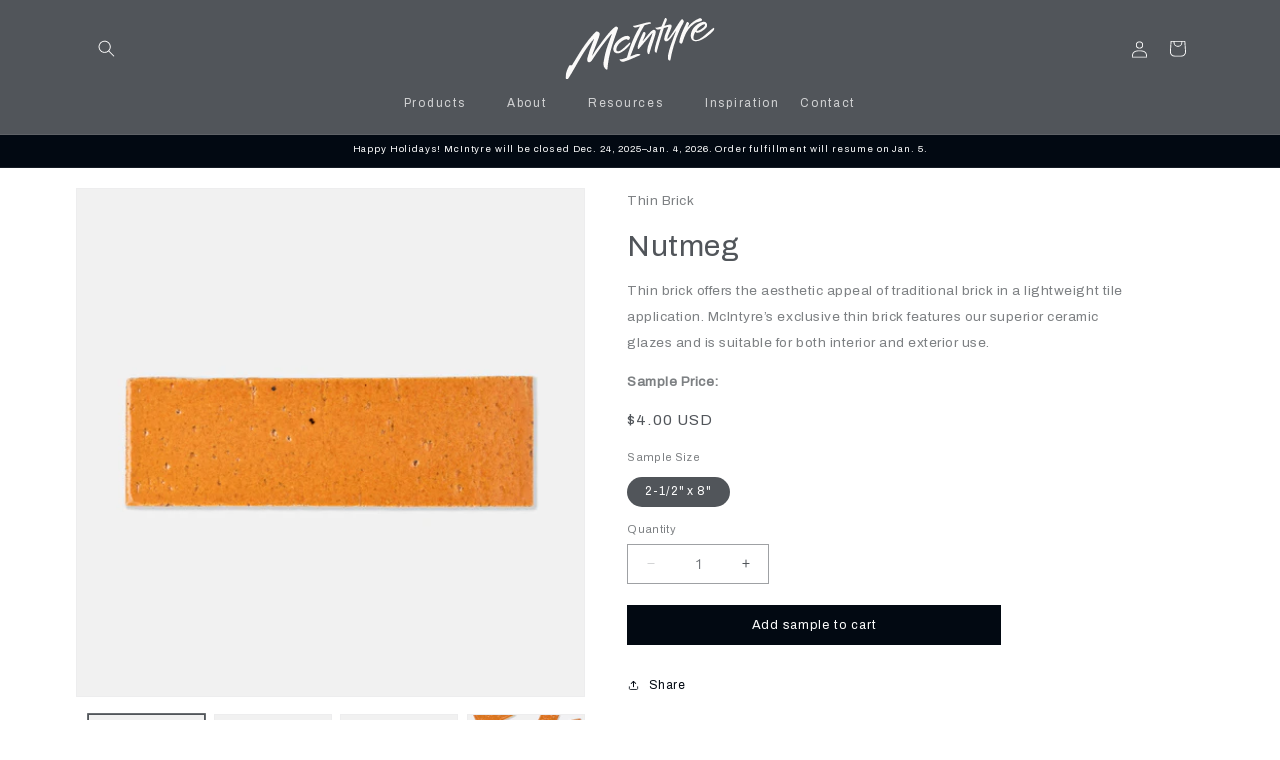

--- FILE ---
content_type: text/html; charset=utf-8
request_url: https://mcintyretile.com/products/nutmeg
body_size: 40105
content:
<!doctype html>
<html class="js" lang="en">
  <head>
    <meta charset="utf-8">
    <meta http-equiv="X-UA-Compatible" content="IE=edge">
    <meta name="viewport" content="width=device-width,initial-scale=1">
    <meta name="theme-color" content="">
    <link rel="canonical" href="https://mcintyretile.com/products/nutmeg"><link rel="preconnect" href="https://fonts.shopifycdn.com" crossorigin><title>
      Nutmeg
 &ndash; McIntyre Tile</title>

    
      <meta name="description" content="All brick is made-to-order, we do not keep stock on hand for immediate purchase. Please reach out for current lead times with color and quantity amounts needed. ">
    

    

<meta property="og:site_name" content="McIntyre Tile">
<meta property="og:url" content="https://mcintyretile.com/products/nutmeg">
<meta property="og:title" content="Nutmeg">
<meta property="og:type" content="product">
<meta property="og:description" content="All brick is made-to-order, we do not keep stock on hand for immediate purchase. Please reach out for current lead times with color and quantity amounts needed. "><meta property="og:image" content="http://mcintyretile.com/cdn/shop/products/NUTMEG_1.jpg?v=1704471575">
  <meta property="og:image:secure_url" content="https://mcintyretile.com/cdn/shop/products/NUTMEG_1.jpg?v=1704471575">
  <meta property="og:image:width" content="1600">
  <meta property="og:image:height" content="1600"><meta property="og:price:amount" content="4.00">
  <meta property="og:price:currency" content="USD"><meta name="twitter:card" content="summary_large_image">
<meta name="twitter:title" content="Nutmeg">
<meta name="twitter:description" content="All brick is made-to-order, we do not keep stock on hand for immediate purchase. Please reach out for current lead times with color and quantity amounts needed. ">


    <script src="//mcintyretile.com/cdn/shop/t/17/assets/constants.js?v=58251544750838685771751491034" defer="defer"></script>
    <script src="//mcintyretile.com/cdn/shop/t/17/assets/pubsub.js?v=158357773527763999511751491034" defer="defer"></script>
    <script src="//mcintyretile.com/cdn/shop/t/17/assets/global.js?v=136628361274817707361751491034" defer="defer"></script><link rel="stylesheet" type="text/css" href="//mcintyretile.com/cdn/shop/t/17/assets/slick.css?v=98340474046176884051751491034"/>
      <script src="//mcintyretile.com/cdn/shop/t/17/assets/slick.min.js?v=71779134894361685811751491034" defer="defer"></script>
      <script src="//mcintyretile.com/cdn/shop/t/17/assets/retailers.js?v=27372804702076695591751491034" defer="defer"></script>
    

    <script>window.performance && window.performance.mark && window.performance.mark('shopify.content_for_header.start');</script><meta id="shopify-digital-wallet" name="shopify-digital-wallet" content="/74423697727/digital_wallets/dialog">
<meta name="shopify-checkout-api-token" content="d40a14f23aa13073358f31724b31c835">
<meta id="in-context-paypal-metadata" data-shop-id="74423697727" data-venmo-supported="false" data-environment="production" data-locale="en_US" data-paypal-v4="true" data-currency="USD">
<link rel="alternate" type="application/json+oembed" href="https://mcintyretile.com/products/nutmeg.oembed">
<script async="async" src="/checkouts/internal/preloads.js?locale=en-US"></script>
<link rel="preconnect" href="https://shop.app" crossorigin="anonymous">
<script async="async" src="https://shop.app/checkouts/internal/preloads.js?locale=en-US&shop_id=74423697727" crossorigin="anonymous"></script>
<script id="apple-pay-shop-capabilities" type="application/json">{"shopId":74423697727,"countryCode":"US","currencyCode":"USD","merchantCapabilities":["supports3DS"],"merchantId":"gid:\/\/shopify\/Shop\/74423697727","merchantName":"McIntyre Tile","requiredBillingContactFields":["postalAddress","email","phone"],"requiredShippingContactFields":["postalAddress","email","phone"],"shippingType":"shipping","supportedNetworks":["visa","masterCard","amex","discover","elo","jcb"],"total":{"type":"pending","label":"McIntyre Tile","amount":"1.00"},"shopifyPaymentsEnabled":true,"supportsSubscriptions":true}</script>
<script id="shopify-features" type="application/json">{"accessToken":"d40a14f23aa13073358f31724b31c835","betas":["rich-media-storefront-analytics"],"domain":"mcintyretile.com","predictiveSearch":true,"shopId":74423697727,"locale":"en"}</script>
<script>var Shopify = Shopify || {};
Shopify.shop = "mcintyre-tile.myshopify.com";
Shopify.locale = "en";
Shopify.currency = {"active":"USD","rate":"1.0"};
Shopify.country = "US";
Shopify.theme = {"name":"Taste-New-Additions-7\/5\/2025","id":179473285439,"schema_name":"Taste","schema_version":"14.0.0","theme_store_id":1434,"role":"main"};
Shopify.theme.handle = "null";
Shopify.theme.style = {"id":null,"handle":null};
Shopify.cdnHost = "mcintyretile.com/cdn";
Shopify.routes = Shopify.routes || {};
Shopify.routes.root = "/";</script>
<script type="module">!function(o){(o.Shopify=o.Shopify||{}).modules=!0}(window);</script>
<script>!function(o){function n(){var o=[];function n(){o.push(Array.prototype.slice.apply(arguments))}return n.q=o,n}var t=o.Shopify=o.Shopify||{};t.loadFeatures=n(),t.autoloadFeatures=n()}(window);</script>
<script>
  window.ShopifyPay = window.ShopifyPay || {};
  window.ShopifyPay.apiHost = "shop.app\/pay";
  window.ShopifyPay.redirectState = null;
</script>
<script id="shop-js-analytics" type="application/json">{"pageType":"product"}</script>
<script defer="defer" async type="module" src="//mcintyretile.com/cdn/shopifycloud/shop-js/modules/v2/client.init-shop-cart-sync_DtuiiIyl.en.esm.js"></script>
<script defer="defer" async type="module" src="//mcintyretile.com/cdn/shopifycloud/shop-js/modules/v2/chunk.common_CUHEfi5Q.esm.js"></script>
<script type="module">
  await import("//mcintyretile.com/cdn/shopifycloud/shop-js/modules/v2/client.init-shop-cart-sync_DtuiiIyl.en.esm.js");
await import("//mcintyretile.com/cdn/shopifycloud/shop-js/modules/v2/chunk.common_CUHEfi5Q.esm.js");

  window.Shopify.SignInWithShop?.initShopCartSync?.({"fedCMEnabled":true,"windoidEnabled":true});

</script>
<script defer="defer" async type="module" src="//mcintyretile.com/cdn/shopifycloud/shop-js/modules/v2/client.payment-terms_CAtGlQYS.en.esm.js"></script>
<script defer="defer" async type="module" src="//mcintyretile.com/cdn/shopifycloud/shop-js/modules/v2/chunk.common_CUHEfi5Q.esm.js"></script>
<script defer="defer" async type="module" src="//mcintyretile.com/cdn/shopifycloud/shop-js/modules/v2/chunk.modal_BewljZkx.esm.js"></script>
<script type="module">
  await import("//mcintyretile.com/cdn/shopifycloud/shop-js/modules/v2/client.payment-terms_CAtGlQYS.en.esm.js");
await import("//mcintyretile.com/cdn/shopifycloud/shop-js/modules/v2/chunk.common_CUHEfi5Q.esm.js");
await import("//mcintyretile.com/cdn/shopifycloud/shop-js/modules/v2/chunk.modal_BewljZkx.esm.js");

  
</script>
<script>
  window.Shopify = window.Shopify || {};
  if (!window.Shopify.featureAssets) window.Shopify.featureAssets = {};
  window.Shopify.featureAssets['shop-js'] = {"shop-cart-sync":["modules/v2/client.shop-cart-sync_DFoTY42P.en.esm.js","modules/v2/chunk.common_CUHEfi5Q.esm.js"],"init-fed-cm":["modules/v2/client.init-fed-cm_D2UNy1i2.en.esm.js","modules/v2/chunk.common_CUHEfi5Q.esm.js"],"init-shop-email-lookup-coordinator":["modules/v2/client.init-shop-email-lookup-coordinator_BQEe2rDt.en.esm.js","modules/v2/chunk.common_CUHEfi5Q.esm.js"],"shop-cash-offers":["modules/v2/client.shop-cash-offers_3CTtReFF.en.esm.js","modules/v2/chunk.common_CUHEfi5Q.esm.js","modules/v2/chunk.modal_BewljZkx.esm.js"],"shop-button":["modules/v2/client.shop-button_C6oxCjDL.en.esm.js","modules/v2/chunk.common_CUHEfi5Q.esm.js"],"init-windoid":["modules/v2/client.init-windoid_5pix8xhK.en.esm.js","modules/v2/chunk.common_CUHEfi5Q.esm.js"],"avatar":["modules/v2/client.avatar_BTnouDA3.en.esm.js"],"init-shop-cart-sync":["modules/v2/client.init-shop-cart-sync_DtuiiIyl.en.esm.js","modules/v2/chunk.common_CUHEfi5Q.esm.js"],"shop-toast-manager":["modules/v2/client.shop-toast-manager_BYv_8cH1.en.esm.js","modules/v2/chunk.common_CUHEfi5Q.esm.js"],"pay-button":["modules/v2/client.pay-button_FnF9EIkY.en.esm.js","modules/v2/chunk.common_CUHEfi5Q.esm.js"],"shop-login-button":["modules/v2/client.shop-login-button_CH1KUpOf.en.esm.js","modules/v2/chunk.common_CUHEfi5Q.esm.js","modules/v2/chunk.modal_BewljZkx.esm.js"],"init-customer-accounts-sign-up":["modules/v2/client.init-customer-accounts-sign-up_aj7QGgYS.en.esm.js","modules/v2/client.shop-login-button_CH1KUpOf.en.esm.js","modules/v2/chunk.common_CUHEfi5Q.esm.js","modules/v2/chunk.modal_BewljZkx.esm.js"],"init-shop-for-new-customer-accounts":["modules/v2/client.init-shop-for-new-customer-accounts_NbnYRf_7.en.esm.js","modules/v2/client.shop-login-button_CH1KUpOf.en.esm.js","modules/v2/chunk.common_CUHEfi5Q.esm.js","modules/v2/chunk.modal_BewljZkx.esm.js"],"init-customer-accounts":["modules/v2/client.init-customer-accounts_ppedhqCH.en.esm.js","modules/v2/client.shop-login-button_CH1KUpOf.en.esm.js","modules/v2/chunk.common_CUHEfi5Q.esm.js","modules/v2/chunk.modal_BewljZkx.esm.js"],"shop-follow-button":["modules/v2/client.shop-follow-button_CMIBBa6u.en.esm.js","modules/v2/chunk.common_CUHEfi5Q.esm.js","modules/v2/chunk.modal_BewljZkx.esm.js"],"lead-capture":["modules/v2/client.lead-capture_But0hIyf.en.esm.js","modules/v2/chunk.common_CUHEfi5Q.esm.js","modules/v2/chunk.modal_BewljZkx.esm.js"],"checkout-modal":["modules/v2/client.checkout-modal_BBxc70dQ.en.esm.js","modules/v2/chunk.common_CUHEfi5Q.esm.js","modules/v2/chunk.modal_BewljZkx.esm.js"],"shop-login":["modules/v2/client.shop-login_hM3Q17Kl.en.esm.js","modules/v2/chunk.common_CUHEfi5Q.esm.js","modules/v2/chunk.modal_BewljZkx.esm.js"],"payment-terms":["modules/v2/client.payment-terms_CAtGlQYS.en.esm.js","modules/v2/chunk.common_CUHEfi5Q.esm.js","modules/v2/chunk.modal_BewljZkx.esm.js"]};
</script>
<script id="__st">var __st={"a":74423697727,"offset":-28800,"reqid":"9ad62ca7-7a63-42d7-b162-b3e2af5def57-1766940084","pageurl":"mcintyretile.com\/products\/nutmeg","u":"5a2252c08e2b","p":"product","rtyp":"product","rid":9091743220031};</script>
<script>window.ShopifyPaypalV4VisibilityTracking = true;</script>
<script id="captcha-bootstrap">!function(){'use strict';const t='contact',e='account',n='new_comment',o=[[t,t],['blogs',n],['comments',n],[t,'customer']],c=[[e,'customer_login'],[e,'guest_login'],[e,'recover_customer_password'],[e,'create_customer']],r=t=>t.map((([t,e])=>`form[action*='/${t}']:not([data-nocaptcha='true']) input[name='form_type'][value='${e}']`)).join(','),a=t=>()=>t?[...document.querySelectorAll(t)].map((t=>t.form)):[];function s(){const t=[...o],e=r(t);return a(e)}const i='password',u='form_key',d=['recaptcha-v3-token','g-recaptcha-response','h-captcha-response',i],f=()=>{try{return window.sessionStorage}catch{return}},m='__shopify_v',_=t=>t.elements[u];function p(t,e,n=!1){try{const o=window.sessionStorage,c=JSON.parse(o.getItem(e)),{data:r}=function(t){const{data:e,action:n}=t;return t[m]||n?{data:e,action:n}:{data:t,action:n}}(c);for(const[e,n]of Object.entries(r))t.elements[e]&&(t.elements[e].value=n);n&&o.removeItem(e)}catch(o){console.error('form repopulation failed',{error:o})}}const l='form_type',E='cptcha';function T(t){t.dataset[E]=!0}const w=window,h=w.document,L='Shopify',v='ce_forms',y='captcha';let A=!1;((t,e)=>{const n=(g='f06e6c50-85a8-45c8-87d0-21a2b65856fe',I='https://cdn.shopify.com/shopifycloud/storefront-forms-hcaptcha/ce_storefront_forms_captcha_hcaptcha.v1.5.2.iife.js',D={infoText:'Protected by hCaptcha',privacyText:'Privacy',termsText:'Terms'},(t,e,n)=>{const o=w[L][v],c=o.bindForm;if(c)return c(t,g,e,D).then(n);var r;o.q.push([[t,g,e,D],n]),r=I,A||(h.body.append(Object.assign(h.createElement('script'),{id:'captcha-provider',async:!0,src:r})),A=!0)});var g,I,D;w[L]=w[L]||{},w[L][v]=w[L][v]||{},w[L][v].q=[],w[L][y]=w[L][y]||{},w[L][y].protect=function(t,e){n(t,void 0,e),T(t)},Object.freeze(w[L][y]),function(t,e,n,w,h,L){const[v,y,A,g]=function(t,e,n){const i=e?o:[],u=t?c:[],d=[...i,...u],f=r(d),m=r(i),_=r(d.filter((([t,e])=>n.includes(e))));return[a(f),a(m),a(_),s()]}(w,h,L),I=t=>{const e=t.target;return e instanceof HTMLFormElement?e:e&&e.form},D=t=>v().includes(t);t.addEventListener('submit',(t=>{const e=I(t);if(!e)return;const n=D(e)&&!e.dataset.hcaptchaBound&&!e.dataset.recaptchaBound,o=_(e),c=g().includes(e)&&(!o||!o.value);(n||c)&&t.preventDefault(),c&&!n&&(function(t){try{if(!f())return;!function(t){const e=f();if(!e)return;const n=_(t);if(!n)return;const o=n.value;o&&e.removeItem(o)}(t);const e=Array.from(Array(32),(()=>Math.random().toString(36)[2])).join('');!function(t,e){_(t)||t.append(Object.assign(document.createElement('input'),{type:'hidden',name:u})),t.elements[u].value=e}(t,e),function(t,e){const n=f();if(!n)return;const o=[...t.querySelectorAll(`input[type='${i}']`)].map((({name:t})=>t)),c=[...d,...o],r={};for(const[a,s]of new FormData(t).entries())c.includes(a)||(r[a]=s);n.setItem(e,JSON.stringify({[m]:1,action:t.action,data:r}))}(t,e)}catch(e){console.error('failed to persist form',e)}}(e),e.submit())}));const S=(t,e)=>{t&&!t.dataset[E]&&(n(t,e.some((e=>e===t))),T(t))};for(const o of['focusin','change'])t.addEventListener(o,(t=>{const e=I(t);D(e)&&S(e,y())}));const B=e.get('form_key'),M=e.get(l),P=B&&M;t.addEventListener('DOMContentLoaded',(()=>{const t=y();if(P)for(const e of t)e.elements[l].value===M&&p(e,B);[...new Set([...A(),...v().filter((t=>'true'===t.dataset.shopifyCaptcha))])].forEach((e=>S(e,t)))}))}(h,new URLSearchParams(w.location.search),n,t,e,['guest_login'])})(!0,!0)}();</script>
<script integrity="sha256-4kQ18oKyAcykRKYeNunJcIwy7WH5gtpwJnB7kiuLZ1E=" data-source-attribution="shopify.loadfeatures" defer="defer" src="//mcintyretile.com/cdn/shopifycloud/storefront/assets/storefront/load_feature-a0a9edcb.js" crossorigin="anonymous"></script>
<script crossorigin="anonymous" defer="defer" src="//mcintyretile.com/cdn/shopifycloud/storefront/assets/shopify_pay/storefront-65b4c6d7.js?v=20250812"></script>
<script data-source-attribution="shopify.dynamic_checkout.dynamic.init">var Shopify=Shopify||{};Shopify.PaymentButton=Shopify.PaymentButton||{isStorefrontPortableWallets:!0,init:function(){window.Shopify.PaymentButton.init=function(){};var t=document.createElement("script");t.src="https://mcintyretile.com/cdn/shopifycloud/portable-wallets/latest/portable-wallets.en.js",t.type="module",document.head.appendChild(t)}};
</script>
<script data-source-attribution="shopify.dynamic_checkout.buyer_consent">
  function portableWalletsHideBuyerConsent(e){var t=document.getElementById("shopify-buyer-consent"),n=document.getElementById("shopify-subscription-policy-button");t&&n&&(t.classList.add("hidden"),t.setAttribute("aria-hidden","true"),n.removeEventListener("click",e))}function portableWalletsShowBuyerConsent(e){var t=document.getElementById("shopify-buyer-consent"),n=document.getElementById("shopify-subscription-policy-button");t&&n&&(t.classList.remove("hidden"),t.removeAttribute("aria-hidden"),n.addEventListener("click",e))}window.Shopify?.PaymentButton&&(window.Shopify.PaymentButton.hideBuyerConsent=portableWalletsHideBuyerConsent,window.Shopify.PaymentButton.showBuyerConsent=portableWalletsShowBuyerConsent);
</script>
<script data-source-attribution="shopify.dynamic_checkout.cart.bootstrap">document.addEventListener("DOMContentLoaded",(function(){function t(){return document.querySelector("shopify-accelerated-checkout-cart, shopify-accelerated-checkout")}if(t())Shopify.PaymentButton.init();else{new MutationObserver((function(e,n){t()&&(Shopify.PaymentButton.init(),n.disconnect())})).observe(document.body,{childList:!0,subtree:!0})}}));
</script>
<link id="shopify-accelerated-checkout-styles" rel="stylesheet" media="screen" href="https://mcintyretile.com/cdn/shopifycloud/portable-wallets/latest/accelerated-checkout-backwards-compat.css" crossorigin="anonymous">
<style id="shopify-accelerated-checkout-cart">
        #shopify-buyer-consent {
  margin-top: 1em;
  display: inline-block;
  width: 100%;
}

#shopify-buyer-consent.hidden {
  display: none;
}

#shopify-subscription-policy-button {
  background: none;
  border: none;
  padding: 0;
  text-decoration: underline;
  font-size: inherit;
  cursor: pointer;
}

#shopify-subscription-policy-button::before {
  box-shadow: none;
}

      </style>
<script id="sections-script" data-sections="header" defer="defer" src="//mcintyretile.com/cdn/shop/t/17/compiled_assets/scripts.js?4317"></script>
<script>window.performance && window.performance.mark && window.performance.mark('shopify.content_for_header.end');</script>


    <style data-shopify>
      @font-face {
  font-family: "Instrument Sans";
  font-weight: 400;
  font-style: normal;
  font-display: swap;
  src: url("//mcintyretile.com/cdn/fonts/instrument_sans/instrumentsans_n4.db86542ae5e1596dbdb28c279ae6c2086c4c5bfa.woff2") format("woff2"),
       url("//mcintyretile.com/cdn/fonts/instrument_sans/instrumentsans_n4.510f1b081e58d08c30978f465518799851ef6d8b.woff") format("woff");
}

      @font-face {
  font-family: "Instrument Sans";
  font-weight: 700;
  font-style: normal;
  font-display: swap;
  src: url("//mcintyretile.com/cdn/fonts/instrument_sans/instrumentsans_n7.e4ad9032e203f9a0977786c356573ced65a7419a.woff2") format("woff2"),
       url("//mcintyretile.com/cdn/fonts/instrument_sans/instrumentsans_n7.b9e40f166fb7639074ba34738101a9d2990bb41a.woff") format("woff");
}

      @font-face {
  font-family: "Instrument Sans";
  font-weight: 400;
  font-style: italic;
  font-display: swap;
  src: url("//mcintyretile.com/cdn/fonts/instrument_sans/instrumentsans_i4.028d3c3cd8d085648c808ceb20cd2fd1eb3560e5.woff2") format("woff2"),
       url("//mcintyretile.com/cdn/fonts/instrument_sans/instrumentsans_i4.7e90d82df8dee29a99237cd19cc529d2206706a2.woff") format("woff");
}

      @font-face {
  font-family: "Instrument Sans";
  font-weight: 700;
  font-style: italic;
  font-display: swap;
  src: url("//mcintyretile.com/cdn/fonts/instrument_sans/instrumentsans_i7.d6063bb5d8f9cbf96eace9e8801697c54f363c6a.woff2") format("woff2"),
       url("//mcintyretile.com/cdn/fonts/instrument_sans/instrumentsans_i7.ce33afe63f8198a3ac4261b826b560103542cd36.woff") format("woff");
}

      @font-face {
  font-family: Poppins;
  font-weight: 400;
  font-style: normal;
  font-display: swap;
  src: url("//mcintyretile.com/cdn/fonts/poppins/poppins_n4.0ba78fa5af9b0e1a374041b3ceaadf0a43b41362.woff2") format("woff2"),
       url("//mcintyretile.com/cdn/fonts/poppins/poppins_n4.214741a72ff2596839fc9760ee7a770386cf16ca.woff") format("woff");
}


      
        :root,
        .color-scheme-1 {
          --color-background: 255,255,255;
        
          --gradient-background: #ffffff;
        

        

        --color-foreground: 81,85,90;
        --color-background-contrast: 191,191,191;
        --color-shadow: 2,9,18;
        --color-button: 2,9,18;
        --color-button-text: 252,252,252;
        --color-secondary-button: 255,255,255;
        --color-secondary-button-text: 2,9,18;
        --color-link: 2,9,18;
        --color-badge-foreground: 81,85,90;
        --color-badge-background: 255,255,255;
        --color-badge-border: 81,85,90;
        --payment-terms-background-color: rgb(255 255 255);
      }
      
        
        .color-scheme-2 {
          --color-background: 196,209,215;
        
          --gradient-background: #c4d1d7;
        

        

        --color-foreground: 2,9,18;
        --color-background-contrast: 120,150,163;
        --color-shadow: 2,9,18;
        --color-button: 2,9,18;
        --color-button-text: 228,246,255;
        --color-secondary-button: 196,209,215;
        --color-secondary-button-text: 2,9,18;
        --color-link: 2,9,18;
        --color-badge-foreground: 2,9,18;
        --color-badge-background: 196,209,215;
        --color-badge-border: 2,9,18;
        --payment-terms-background-color: rgb(196 209 215);
      }
      
        
        .color-scheme-3 {
          --color-background: 255,255,255;
        
          --gradient-background: #ffffff;
        

        

        --color-foreground: 2,9,18;
        --color-background-contrast: 191,191,191;
        --color-shadow: 2,9,18;
        --color-button: 2,9,18;
        --color-button-text: 219,233,224;
        --color-secondary-button: 255,255,255;
        --color-secondary-button-text: 2,9,18;
        --color-link: 2,9,18;
        --color-badge-foreground: 2,9,18;
        --color-badge-background: 255,255,255;
        --color-badge-border: 2,9,18;
        --payment-terms-background-color: rgb(255 255 255);
      }
      
        
        .color-scheme-4 {
          --color-background: 2,9,18;
        
          --gradient-background: #020912;
        

        

        --color-foreground: 252,252,252;
        --color-background-contrast: 43,126,232;
        --color-shadow: 2,9,18;
        --color-button: 252,252,252;
        --color-button-text: 2,9,18;
        --color-secondary-button: 2,9,18;
        --color-secondary-button-text: 252,252,252;
        --color-link: 252,252,252;
        --color-badge-foreground: 252,252,252;
        --color-badge-background: 2,9,18;
        --color-badge-border: 252,252,252;
        --payment-terms-background-color: rgb(2 9 18);
      }
      
        
        .color-scheme-5 {
          --color-background: 247,237,225;
        
          --gradient-background: #f7ede1;
        

        

        --color-foreground: 2,9,18;
        --color-background-contrast: 220,177,124;
        --color-shadow: 2,9,18;
        --color-button: 2,9,18;
        --color-button-text: 255,223,184;
        --color-secondary-button: 247,237,225;
        --color-secondary-button-text: 2,9,18;
        --color-link: 2,9,18;
        --color-badge-foreground: 2,9,18;
        --color-badge-background: 247,237,225;
        --color-badge-border: 2,9,18;
        --payment-terms-background-color: rgb(247 237 225);
      }
      
        
        .color-scheme-ca9eb43e-b9ae-43f7-82fb-6ca0a247fc0c {
          --color-background: 255,255,255;
        
          --gradient-background: #ffffff;
        

        

        --color-foreground: 2,9,18;
        --color-background-contrast: 191,191,191;
        --color-shadow: 2,9,18;
        --color-button: 2,9,18;
        --color-button-text: 252,252,252;
        --color-secondary-button: 255,255,255;
        --color-secondary-button-text: 2,9,18;
        --color-link: 2,9,18;
        --color-badge-foreground: 2,9,18;
        --color-badge-background: 255,255,255;
        --color-badge-border: 2,9,18;
        --payment-terms-background-color: rgb(255 255 255);
      }
      
        
        .color-scheme-50364064-4ef5-44b1-afa0-bcc0219c0da3 {
          --color-background: 81,85,90;
        
          --gradient-background: #51555a;
        

        

        --color-foreground: 252,252,252;
        --color-background-contrast: 21,22,23;
        --color-shadow: 2,9,18;
        --color-button: 2,9,18;
        --color-button-text: 252,252,252;
        --color-secondary-button: 81,85,90;
        --color-secondary-button-text: 2,9,18;
        --color-link: 2,9,18;
        --color-badge-foreground: 252,252,252;
        --color-badge-background: 81,85,90;
        --color-badge-border: 252,252,252;
        --payment-terms-background-color: rgb(81 85 90);
      }
      
        
        .color-scheme-e7df9c8c-4006-4c89-a266-fd19def3475a {
          --color-background: 237,237,237;
        
          --gradient-background: #ededed;
        

        

        --color-foreground: 81,85,90;
        --color-background-contrast: 173,173,173;
        --color-shadow: 2,9,18;
        --color-button: 2,9,18;
        --color-button-text: 252,252,252;
        --color-secondary-button: 237,237,237;
        --color-secondary-button-text: 2,9,18;
        --color-link: 2,9,18;
        --color-badge-foreground: 81,85,90;
        --color-badge-background: 237,237,237;
        --color-badge-border: 81,85,90;
        --payment-terms-background-color: rgb(237 237 237);
      }
      

      body, .color-scheme-1, .color-scheme-2, .color-scheme-3, .color-scheme-4, .color-scheme-5, .color-scheme-ca9eb43e-b9ae-43f7-82fb-6ca0a247fc0c, .color-scheme-50364064-4ef5-44b1-afa0-bcc0219c0da3, .color-scheme-e7df9c8c-4006-4c89-a266-fd19def3475a {
        color: rgba(var(--color-foreground), 0.75);
        background-color: rgb(var(--color-background));
      }

      :root {
        --font-body-family: "Instrument Sans", sans-serif;
        --font-body-style: normal;
        --font-body-weight: 400;
        --font-body-weight-bold: 700;

        --font-heading-family: Poppins, sans-serif;
        --font-heading-style: normal;
        --font-heading-weight: 400;

        --font-body-scale: 0.85;
        --font-heading-scale: 0.8823529411764706;

        --media-padding: px;
        --media-border-opacity: 0.1;
        --media-border-width: 1px;
        --media-radius: 0px;
        --media-shadow-opacity: 0.0;
        --media-shadow-horizontal-offset: 0px;
        --media-shadow-vertical-offset: 4px;
        --media-shadow-blur-radius: 5px;
        --media-shadow-visible: 0;

        --page-width: 140rem;
        --page-width-margin: 0rem;

        --product-card-image-padding: 0.0rem;
        --product-card-corner-radius: 0.0rem;
        --product-card-text-alignment: center;
        --product-card-border-width: 0.1rem;
        --product-card-border-opacity: 0.1;
        --product-card-shadow-opacity: 0.0;
        --product-card-shadow-visible: 0;
        --product-card-shadow-horizontal-offset: 0.0rem;
        --product-card-shadow-vertical-offset: 0.4rem;
        --product-card-shadow-blur-radius: 0.5rem;

        --collection-card-image-padding: 0.0rem;
        --collection-card-corner-radius: 0.0rem;
        --collection-card-text-alignment: center;
        --collection-card-border-width: 0.0rem;
        --collection-card-border-opacity: 0.1;
        --collection-card-shadow-opacity: 0.0;
        --collection-card-shadow-visible: 0;
        --collection-card-shadow-horizontal-offset: 0.0rem;
        --collection-card-shadow-vertical-offset: 0.4rem;
        --collection-card-shadow-blur-radius: 0.5rem;

        --blog-card-image-padding: 0.0rem;
        --blog-card-corner-radius: 0.0rem;
        --blog-card-text-alignment: center;
        --blog-card-border-width: 0.0rem;
        --blog-card-border-opacity: 0.1;
        --blog-card-shadow-opacity: 0.0;
        --blog-card-shadow-visible: 0;
        --blog-card-shadow-horizontal-offset: 0.0rem;
        --blog-card-shadow-vertical-offset: 0.4rem;
        --blog-card-shadow-blur-radius: 0.5rem;

        --badge-corner-radius: 4.0rem;

        --popup-border-width: 2px;
        --popup-border-opacity: 1.0;
        --popup-corner-radius: 0px;
        --popup-shadow-opacity: 0.1;
        --popup-shadow-horizontal-offset: 0px;
        --popup-shadow-vertical-offset: 4px;
        --popup-shadow-blur-radius: 5px;

        --drawer-border-width: 2px;
        --drawer-border-opacity: 1.0;
        --drawer-shadow-opacity: 0.0;
        --drawer-shadow-horizontal-offset: 0px;
        --drawer-shadow-vertical-offset: 4px;
        --drawer-shadow-blur-radius: 5px;

        --spacing-sections-desktop: 20px;
        --spacing-sections-mobile: 20px;

        --grid-desktop-vertical-spacing: 24px;
        --grid-desktop-horizontal-spacing: 24px;
        --grid-mobile-vertical-spacing: 12px;
        --grid-mobile-horizontal-spacing: 12px;

        --text-boxes-border-opacity: 0.1;
        --text-boxes-border-width: 0px;
        --text-boxes-radius: 0px;
        --text-boxes-shadow-opacity: 0.0;
        --text-boxes-shadow-visible: 0;
        --text-boxes-shadow-horizontal-offset: 0px;
        --text-boxes-shadow-vertical-offset: 4px;
        --text-boxes-shadow-blur-radius: 5px;

        --buttons-radius: 0px;
        --buttons-radius-outset: 0px;
        --buttons-border-width: 1px;
        --buttons-border-opacity: 1.0;
        --buttons-shadow-opacity: 0.0;
        --buttons-shadow-visible: 0;
        --buttons-shadow-horizontal-offset: 0px;
        --buttons-shadow-vertical-offset: 4px;
        --buttons-shadow-blur-radius: 5px;
        --buttons-border-offset: 0px;

        --inputs-radius: 0px;
        --inputs-border-width: 1px;
        --inputs-border-opacity: 0.55;
        --inputs-shadow-opacity: 0.0;
        --inputs-shadow-horizontal-offset: 0px;
        --inputs-margin-offset: 0px;
        --inputs-shadow-vertical-offset: 4px;
        --inputs-shadow-blur-radius: 5px;
        --inputs-radius-outset: 0px;

        --variant-pills-radius: 40px;
        --variant-pills-border-width: 1px;
        --variant-pills-border-opacity: 0.55;
        --variant-pills-shadow-opacity: 0.0;
        --variant-pills-shadow-horizontal-offset: 0px;
        --variant-pills-shadow-vertical-offset: 4px;
        --variant-pills-shadow-blur-radius: 5px;
      }

      *,
      *::before,
      *::after {
        box-sizing: inherit;
      }

      html {
        box-sizing: border-box;
        font-size: calc(var(--font-body-scale) * 62.5%);
        height: 100%;
      }

      body {
        display: grid;
        grid-template-rows: auto auto 1fr auto;
        grid-template-columns: 100%;
        min-height: 100%;
        margin: 0;
        font-size: 1.5rem;
        letter-spacing: 0.06rem;
        line-height: calc(1 + 0.8 / var(--font-body-scale));
        font-family: var(--font-body-family);
        font-style: var(--font-body-style);
        font-weight: var(--font-body-weight);
      }

      @media screen and (min-width: 750px) {
        body {
          font-size: 1.6rem;
        }
      }
    </style>

    <link href="//mcintyretile.com/cdn/shop/t/17/assets/base.css?v=16534392784228263581751491034" rel="stylesheet" type="text/css" media="all" />

      <link rel="preload" as="font" href="//mcintyretile.com/cdn/fonts/instrument_sans/instrumentsans_n4.db86542ae5e1596dbdb28c279ae6c2086c4c5bfa.woff2" type="font/woff2" crossorigin>
      

      <link rel="preload" as="font" href="//mcintyretile.com/cdn/fonts/poppins/poppins_n4.0ba78fa5af9b0e1a374041b3ceaadf0a43b41362.woff2" type="font/woff2" crossorigin>
      
<link
        rel="stylesheet"
        href="//mcintyretile.com/cdn/shop/t/17/assets/component-predictive-search.css?v=118923337488134913561751491034"
        media="print"
        onload="this.media='all'"
      ><script>
      if (Shopify.designMode) {
        document.documentElement.classList.add('shopify-design-mode');
      }
    </script>
    <link rel="stylesheet" type="text/css" href="https://cdnjs.cloudflare.com/ajax/libs/slick-carousel/1.5.8/slick.min.css"/>
  <link rel="stylesheet" type="text/css" href="https://cdnjs.cloudflare.com/ajax/libs/slick-carousel/1.5.8/slick-theme.min.css"/>
  <!-- BEGIN app block: shopify://apps/rt-google-fonts-custom-fonts/blocks/app-embed/2caf2c68-0038-455e-b0b9-066a7c2ad923 --><link rel="preload" as="style" href="https://fonts.googleapis.com/css2?family=Archivo:ital,wght@0,400&display=swap">
            <link rel="stylesheet" href="https://fonts.googleapis.com/css2?family=Archivo:ital,wght@0,400&display=swap"><link rel="preconnect" href="https://fonts.gstatic.com" crossorigin><style id="rafp-stylesheet">body,h1,h2,h3,h4,h5,h6,p,blockquote,li,a,strong,b,em {font-family:"Archivo"!important;font-weight:400!important;
        font-style:normal!important;}@media screen and (max-width: 749px) {body,h1,h2,h3,h4,h5,h6,p,blockquote,li,a,strong,b,em {}}
    </style>
<!-- END app block --><link href="https://cdn.shopify.com/extensions/019b2131-a8e5-7151-aa00-9d33f2826894/madgic-checkout-validation-251/assets/orichi-limit-purchase.css" rel="stylesheet" type="text/css" media="all">
<script src="https://cdn.shopify.com/extensions/9829290c-2b6c-4517-a42f-0d6eacabb442/1.1.0/assets/font.js" type="text/javascript" defer="defer"></script>
<link href="https://cdn.shopify.com/extensions/9829290c-2b6c-4517-a42f-0d6eacabb442/1.1.0/assets/font.css" rel="stylesheet" type="text/css" media="all">
<script src="https://cdn.shopify.com/extensions/019b53c5-e69d-727b-859d-8f2bbd0c4958/avada-app-77/assets/avada-order-limit.js" type="text/javascript" defer="defer"></script>
<link href="https://monorail-edge.shopifysvc.com" rel="dns-prefetch">
<script>(function(){if ("sendBeacon" in navigator && "performance" in window) {try {var session_token_from_headers = performance.getEntriesByType('navigation')[0].serverTiming.find(x => x.name == '_s').description;} catch {var session_token_from_headers = undefined;}var session_cookie_matches = document.cookie.match(/_shopify_s=([^;]*)/);var session_token_from_cookie = session_cookie_matches && session_cookie_matches.length === 2 ? session_cookie_matches[1] : "";var session_token = session_token_from_headers || session_token_from_cookie || "";function handle_abandonment_event(e) {var entries = performance.getEntries().filter(function(entry) {return /monorail-edge.shopifysvc.com/.test(entry.name);});if (!window.abandonment_tracked && entries.length === 0) {window.abandonment_tracked = true;var currentMs = Date.now();var navigation_start = performance.timing.navigationStart;var payload = {shop_id: 74423697727,url: window.location.href,navigation_start,duration: currentMs - navigation_start,session_token,page_type: "product"};window.navigator.sendBeacon("https://monorail-edge.shopifysvc.com/v1/produce", JSON.stringify({schema_id: "online_store_buyer_site_abandonment/1.1",payload: payload,metadata: {event_created_at_ms: currentMs,event_sent_at_ms: currentMs}}));}}window.addEventListener('pagehide', handle_abandonment_event);}}());</script>
<script id="web-pixels-manager-setup">(function e(e,d,r,n,o){if(void 0===o&&(o={}),!Boolean(null===(a=null===(i=window.Shopify)||void 0===i?void 0:i.analytics)||void 0===a?void 0:a.replayQueue)){var i,a;window.Shopify=window.Shopify||{};var t=window.Shopify;t.analytics=t.analytics||{};var s=t.analytics;s.replayQueue=[],s.publish=function(e,d,r){return s.replayQueue.push([e,d,r]),!0};try{self.performance.mark("wpm:start")}catch(e){}var l=function(){var e={modern:/Edge?\/(1{2}[4-9]|1[2-9]\d|[2-9]\d{2}|\d{4,})\.\d+(\.\d+|)|Firefox\/(1{2}[4-9]|1[2-9]\d|[2-9]\d{2}|\d{4,})\.\d+(\.\d+|)|Chrom(ium|e)\/(9{2}|\d{3,})\.\d+(\.\d+|)|(Maci|X1{2}).+ Version\/(15\.\d+|(1[6-9]|[2-9]\d|\d{3,})\.\d+)([,.]\d+|)( \(\w+\)|)( Mobile\/\w+|) Safari\/|Chrome.+OPR\/(9{2}|\d{3,})\.\d+\.\d+|(CPU[ +]OS|iPhone[ +]OS|CPU[ +]iPhone|CPU IPhone OS|CPU iPad OS)[ +]+(15[._]\d+|(1[6-9]|[2-9]\d|\d{3,})[._]\d+)([._]\d+|)|Android:?[ /-](13[3-9]|1[4-9]\d|[2-9]\d{2}|\d{4,})(\.\d+|)(\.\d+|)|Android.+Firefox\/(13[5-9]|1[4-9]\d|[2-9]\d{2}|\d{4,})\.\d+(\.\d+|)|Android.+Chrom(ium|e)\/(13[3-9]|1[4-9]\d|[2-9]\d{2}|\d{4,})\.\d+(\.\d+|)|SamsungBrowser\/([2-9]\d|\d{3,})\.\d+/,legacy:/Edge?\/(1[6-9]|[2-9]\d|\d{3,})\.\d+(\.\d+|)|Firefox\/(5[4-9]|[6-9]\d|\d{3,})\.\d+(\.\d+|)|Chrom(ium|e)\/(5[1-9]|[6-9]\d|\d{3,})\.\d+(\.\d+|)([\d.]+$|.*Safari\/(?![\d.]+ Edge\/[\d.]+$))|(Maci|X1{2}).+ Version\/(10\.\d+|(1[1-9]|[2-9]\d|\d{3,})\.\d+)([,.]\d+|)( \(\w+\)|)( Mobile\/\w+|) Safari\/|Chrome.+OPR\/(3[89]|[4-9]\d|\d{3,})\.\d+\.\d+|(CPU[ +]OS|iPhone[ +]OS|CPU[ +]iPhone|CPU IPhone OS|CPU iPad OS)[ +]+(10[._]\d+|(1[1-9]|[2-9]\d|\d{3,})[._]\d+)([._]\d+|)|Android:?[ /-](13[3-9]|1[4-9]\d|[2-9]\d{2}|\d{4,})(\.\d+|)(\.\d+|)|Mobile Safari.+OPR\/([89]\d|\d{3,})\.\d+\.\d+|Android.+Firefox\/(13[5-9]|1[4-9]\d|[2-9]\d{2}|\d{4,})\.\d+(\.\d+|)|Android.+Chrom(ium|e)\/(13[3-9]|1[4-9]\d|[2-9]\d{2}|\d{4,})\.\d+(\.\d+|)|Android.+(UC? ?Browser|UCWEB|U3)[ /]?(15\.([5-9]|\d{2,})|(1[6-9]|[2-9]\d|\d{3,})\.\d+)\.\d+|SamsungBrowser\/(5\.\d+|([6-9]|\d{2,})\.\d+)|Android.+MQ{2}Browser\/(14(\.(9|\d{2,})|)|(1[5-9]|[2-9]\d|\d{3,})(\.\d+|))(\.\d+|)|K[Aa][Ii]OS\/(3\.\d+|([4-9]|\d{2,})\.\d+)(\.\d+|)/},d=e.modern,r=e.legacy,n=navigator.userAgent;return n.match(d)?"modern":n.match(r)?"legacy":"unknown"}(),u="modern"===l?"modern":"legacy",c=(null!=n?n:{modern:"",legacy:""})[u],f=function(e){return[e.baseUrl,"/wpm","/b",e.hashVersion,"modern"===e.buildTarget?"m":"l",".js"].join("")}({baseUrl:d,hashVersion:r,buildTarget:u}),m=function(e){var d=e.version,r=e.bundleTarget,n=e.surface,o=e.pageUrl,i=e.monorailEndpoint;return{emit:function(e){var a=e.status,t=e.errorMsg,s=(new Date).getTime(),l=JSON.stringify({metadata:{event_sent_at_ms:s},events:[{schema_id:"web_pixels_manager_load/3.1",payload:{version:d,bundle_target:r,page_url:o,status:a,surface:n,error_msg:t},metadata:{event_created_at_ms:s}}]});if(!i)return console&&console.warn&&console.warn("[Web Pixels Manager] No Monorail endpoint provided, skipping logging."),!1;try{return self.navigator.sendBeacon.bind(self.navigator)(i,l)}catch(e){}var u=new XMLHttpRequest;try{return u.open("POST",i,!0),u.setRequestHeader("Content-Type","text/plain"),u.send(l),!0}catch(e){return console&&console.warn&&console.warn("[Web Pixels Manager] Got an unhandled error while logging to Monorail."),!1}}}}({version:r,bundleTarget:l,surface:e.surface,pageUrl:self.location.href,monorailEndpoint:e.monorailEndpoint});try{o.browserTarget=l,function(e){var d=e.src,r=e.async,n=void 0===r||r,o=e.onload,i=e.onerror,a=e.sri,t=e.scriptDataAttributes,s=void 0===t?{}:t,l=document.createElement("script"),u=document.querySelector("head"),c=document.querySelector("body");if(l.async=n,l.src=d,a&&(l.integrity=a,l.crossOrigin="anonymous"),s)for(var f in s)if(Object.prototype.hasOwnProperty.call(s,f))try{l.dataset[f]=s[f]}catch(e){}if(o&&l.addEventListener("load",o),i&&l.addEventListener("error",i),u)u.appendChild(l);else{if(!c)throw new Error("Did not find a head or body element to append the script");c.appendChild(l)}}({src:f,async:!0,onload:function(){if(!function(){var e,d;return Boolean(null===(d=null===(e=window.Shopify)||void 0===e?void 0:e.analytics)||void 0===d?void 0:d.initialized)}()){var d=window.webPixelsManager.init(e)||void 0;if(d){var r=window.Shopify.analytics;r.replayQueue.forEach((function(e){var r=e[0],n=e[1],o=e[2];d.publishCustomEvent(r,n,o)})),r.replayQueue=[],r.publish=d.publishCustomEvent,r.visitor=d.visitor,r.initialized=!0}}},onerror:function(){return m.emit({status:"failed",errorMsg:"".concat(f," has failed to load")})},sri:function(e){var d=/^sha384-[A-Za-z0-9+/=]+$/;return"string"==typeof e&&d.test(e)}(c)?c:"",scriptDataAttributes:o}),m.emit({status:"loading"})}catch(e){m.emit({status:"failed",errorMsg:(null==e?void 0:e.message)||"Unknown error"})}}})({shopId: 74423697727,storefrontBaseUrl: "https://mcintyretile.com",extensionsBaseUrl: "https://extensions.shopifycdn.com/cdn/shopifycloud/web-pixels-manager",monorailEndpoint: "https://monorail-edge.shopifysvc.com/unstable/produce_batch",surface: "storefront-renderer",enabledBetaFlags: ["2dca8a86","a0d5f9d2"],webPixelsConfigList: [{"id":"shopify-app-pixel","configuration":"{}","eventPayloadVersion":"v1","runtimeContext":"STRICT","scriptVersion":"0450","apiClientId":"shopify-pixel","type":"APP","privacyPurposes":["ANALYTICS","MARKETING"]},{"id":"shopify-custom-pixel","eventPayloadVersion":"v1","runtimeContext":"LAX","scriptVersion":"0450","apiClientId":"shopify-pixel","type":"CUSTOM","privacyPurposes":["ANALYTICS","MARKETING"]}],isMerchantRequest: false,initData: {"shop":{"name":"McIntyre Tile","paymentSettings":{"currencyCode":"USD"},"myshopifyDomain":"mcintyre-tile.myshopify.com","countryCode":"US","storefrontUrl":"https:\/\/mcintyretile.com"},"customer":null,"cart":null,"checkout":null,"productVariants":[{"price":{"amount":4.0,"currencyCode":"USD"},"product":{"title":"Nutmeg","vendor":"McIntyreTile","id":"9091743220031","untranslatedTitle":"Nutmeg","url":"\/products\/nutmeg","type":"Thin Brick"},"id":"49657630458175","image":{"src":"\/\/mcintyretile.com\/cdn\/shop\/products\/NUTMEG_1.jpg?v=1704471575"},"sku":"AGTB_Nutmeg","title":"2-1\/2\" x 8\"","untranslatedTitle":"2-1\/2\" x 8\""}],"purchasingCompany":null},},"https://mcintyretile.com/cdn","da62cc92w68dfea28pcf9825a4m392e00d0",{"modern":"","legacy":""},{"shopId":"74423697727","storefrontBaseUrl":"https:\/\/mcintyretile.com","extensionBaseUrl":"https:\/\/extensions.shopifycdn.com\/cdn\/shopifycloud\/web-pixels-manager","surface":"storefront-renderer","enabledBetaFlags":"[\"2dca8a86\", \"a0d5f9d2\"]","isMerchantRequest":"false","hashVersion":"da62cc92w68dfea28pcf9825a4m392e00d0","publish":"custom","events":"[[\"page_viewed\",{}],[\"product_viewed\",{\"productVariant\":{\"price\":{\"amount\":4.0,\"currencyCode\":\"USD\"},\"product\":{\"title\":\"Nutmeg\",\"vendor\":\"McIntyreTile\",\"id\":\"9091743220031\",\"untranslatedTitle\":\"Nutmeg\",\"url\":\"\/products\/nutmeg\",\"type\":\"Thin Brick\"},\"id\":\"49657630458175\",\"image\":{\"src\":\"\/\/mcintyretile.com\/cdn\/shop\/products\/NUTMEG_1.jpg?v=1704471575\"},\"sku\":\"AGTB_Nutmeg\",\"title\":\"2-1\/2\\\" x 8\\\"\",\"untranslatedTitle\":\"2-1\/2\\\" x 8\\\"\"}}]]"});</script><script>
  window.ShopifyAnalytics = window.ShopifyAnalytics || {};
  window.ShopifyAnalytics.meta = window.ShopifyAnalytics.meta || {};
  window.ShopifyAnalytics.meta.currency = 'USD';
  var meta = {"product":{"id":9091743220031,"gid":"gid:\/\/shopify\/Product\/9091743220031","vendor":"McIntyreTile","type":"Thin Brick","handle":"nutmeg","variants":[{"id":49657630458175,"price":400,"name":"Nutmeg - 2-1\/2\" x 8\"","public_title":"2-1\/2\" x 8\"","sku":"AGTB_Nutmeg"}],"remote":false},"page":{"pageType":"product","resourceType":"product","resourceId":9091743220031,"requestId":"9ad62ca7-7a63-42d7-b162-b3e2af5def57-1766940084"}};
  for (var attr in meta) {
    window.ShopifyAnalytics.meta[attr] = meta[attr];
  }
</script>
<script class="analytics">
  (function () {
    var customDocumentWrite = function(content) {
      var jquery = null;

      if (window.jQuery) {
        jquery = window.jQuery;
      } else if (window.Checkout && window.Checkout.$) {
        jquery = window.Checkout.$;
      }

      if (jquery) {
        jquery('body').append(content);
      }
    };

    var hasLoggedConversion = function(token) {
      if (token) {
        return document.cookie.indexOf('loggedConversion=' + token) !== -1;
      }
      return false;
    }

    var setCookieIfConversion = function(token) {
      if (token) {
        var twoMonthsFromNow = new Date(Date.now());
        twoMonthsFromNow.setMonth(twoMonthsFromNow.getMonth() + 2);

        document.cookie = 'loggedConversion=' + token + '; expires=' + twoMonthsFromNow;
      }
    }

    var trekkie = window.ShopifyAnalytics.lib = window.trekkie = window.trekkie || [];
    if (trekkie.integrations) {
      return;
    }
    trekkie.methods = [
      'identify',
      'page',
      'ready',
      'track',
      'trackForm',
      'trackLink'
    ];
    trekkie.factory = function(method) {
      return function() {
        var args = Array.prototype.slice.call(arguments);
        args.unshift(method);
        trekkie.push(args);
        return trekkie;
      };
    };
    for (var i = 0; i < trekkie.methods.length; i++) {
      var key = trekkie.methods[i];
      trekkie[key] = trekkie.factory(key);
    }
    trekkie.load = function(config) {
      trekkie.config = config || {};
      trekkie.config.initialDocumentCookie = document.cookie;
      var first = document.getElementsByTagName('script')[0];
      var script = document.createElement('script');
      script.type = 'text/javascript';
      script.onerror = function(e) {
        var scriptFallback = document.createElement('script');
        scriptFallback.type = 'text/javascript';
        scriptFallback.onerror = function(error) {
                var Monorail = {
      produce: function produce(monorailDomain, schemaId, payload) {
        var currentMs = new Date().getTime();
        var event = {
          schema_id: schemaId,
          payload: payload,
          metadata: {
            event_created_at_ms: currentMs,
            event_sent_at_ms: currentMs
          }
        };
        return Monorail.sendRequest("https://" + monorailDomain + "/v1/produce", JSON.stringify(event));
      },
      sendRequest: function sendRequest(endpointUrl, payload) {
        // Try the sendBeacon API
        if (window && window.navigator && typeof window.navigator.sendBeacon === 'function' && typeof window.Blob === 'function' && !Monorail.isIos12()) {
          var blobData = new window.Blob([payload], {
            type: 'text/plain'
          });

          if (window.navigator.sendBeacon(endpointUrl, blobData)) {
            return true;
          } // sendBeacon was not successful

        } // XHR beacon

        var xhr = new XMLHttpRequest();

        try {
          xhr.open('POST', endpointUrl);
          xhr.setRequestHeader('Content-Type', 'text/plain');
          xhr.send(payload);
        } catch (e) {
          console.log(e);
        }

        return false;
      },
      isIos12: function isIos12() {
        return window.navigator.userAgent.lastIndexOf('iPhone; CPU iPhone OS 12_') !== -1 || window.navigator.userAgent.lastIndexOf('iPad; CPU OS 12_') !== -1;
      }
    };
    Monorail.produce('monorail-edge.shopifysvc.com',
      'trekkie_storefront_load_errors/1.1',
      {shop_id: 74423697727,
      theme_id: 179473285439,
      app_name: "storefront",
      context_url: window.location.href,
      source_url: "//mcintyretile.com/cdn/s/trekkie.storefront.8f32c7f0b513e73f3235c26245676203e1209161.min.js"});

        };
        scriptFallback.async = true;
        scriptFallback.src = '//mcintyretile.com/cdn/s/trekkie.storefront.8f32c7f0b513e73f3235c26245676203e1209161.min.js';
        first.parentNode.insertBefore(scriptFallback, first);
      };
      script.async = true;
      script.src = '//mcintyretile.com/cdn/s/trekkie.storefront.8f32c7f0b513e73f3235c26245676203e1209161.min.js';
      first.parentNode.insertBefore(script, first);
    };
    trekkie.load(
      {"Trekkie":{"appName":"storefront","development":false,"defaultAttributes":{"shopId":74423697727,"isMerchantRequest":null,"themeId":179473285439,"themeCityHash":"13431231728870672664","contentLanguage":"en","currency":"USD","eventMetadataId":"6a3d1b17-b537-4c86-9192-8f2b34c598a2"},"isServerSideCookieWritingEnabled":true,"monorailRegion":"shop_domain","enabledBetaFlags":["65f19447"]},"Session Attribution":{},"S2S":{"facebookCapiEnabled":false,"source":"trekkie-storefront-renderer","apiClientId":580111}}
    );

    var loaded = false;
    trekkie.ready(function() {
      if (loaded) return;
      loaded = true;

      window.ShopifyAnalytics.lib = window.trekkie;

      var originalDocumentWrite = document.write;
      document.write = customDocumentWrite;
      try { window.ShopifyAnalytics.merchantGoogleAnalytics.call(this); } catch(error) {};
      document.write = originalDocumentWrite;

      window.ShopifyAnalytics.lib.page(null,{"pageType":"product","resourceType":"product","resourceId":9091743220031,"requestId":"9ad62ca7-7a63-42d7-b162-b3e2af5def57-1766940084","shopifyEmitted":true});

      var match = window.location.pathname.match(/checkouts\/(.+)\/(thank_you|post_purchase)/)
      var token = match? match[1]: undefined;
      if (!hasLoggedConversion(token)) {
        setCookieIfConversion(token);
        window.ShopifyAnalytics.lib.track("Viewed Product",{"currency":"USD","variantId":49657630458175,"productId":9091743220031,"productGid":"gid:\/\/shopify\/Product\/9091743220031","name":"Nutmeg - 2-1\/2\" x 8\"","price":"4.00","sku":"AGTB_Nutmeg","brand":"McIntyreTile","variant":"2-1\/2\" x 8\"","category":"Thin Brick","nonInteraction":true,"remote":false},undefined,undefined,{"shopifyEmitted":true});
      window.ShopifyAnalytics.lib.track("monorail:\/\/trekkie_storefront_viewed_product\/1.1",{"currency":"USD","variantId":49657630458175,"productId":9091743220031,"productGid":"gid:\/\/shopify\/Product\/9091743220031","name":"Nutmeg - 2-1\/2\" x 8\"","price":"4.00","sku":"AGTB_Nutmeg","brand":"McIntyreTile","variant":"2-1\/2\" x 8\"","category":"Thin Brick","nonInteraction":true,"remote":false,"referer":"https:\/\/mcintyretile.com\/products\/nutmeg"});
      }
    });


        var eventsListenerScript = document.createElement('script');
        eventsListenerScript.async = true;
        eventsListenerScript.src = "//mcintyretile.com/cdn/shopifycloud/storefront/assets/shop_events_listener-3da45d37.js";
        document.getElementsByTagName('head')[0].appendChild(eventsListenerScript);

})();</script>
<script
  defer
  src="https://mcintyretile.com/cdn/shopifycloud/perf-kit/shopify-perf-kit-2.1.2.min.js"
  data-application="storefront-renderer"
  data-shop-id="74423697727"
  data-render-region="gcp-us-central1"
  data-page-type="product"
  data-theme-instance-id="179473285439"
  data-theme-name="Taste"
  data-theme-version="14.0.0"
  data-monorail-region="shop_domain"
  data-resource-timing-sampling-rate="10"
  data-shs="true"
  data-shs-beacon="true"
  data-shs-export-with-fetch="true"
  data-shs-logs-sample-rate="1"
  data-shs-beacon-endpoint="https://mcintyretile.com/api/collect"
></script>
</head>

  <body class="gradient">
    <a class="skip-to-content-link button visually-hidden" href="#MainContent">
      Skip to content
    </a><!-- BEGIN sections: header-group -->
<div id="shopify-section-sections--24868859085119__header" class="shopify-section shopify-section-group-header-group section-header"><link rel="stylesheet" href="//mcintyretile.com/cdn/shop/t/17/assets/component-list-menu.css?v=151968516119678728991751491034" media="print" onload="this.media='all'">
<link rel="stylesheet" href="//mcintyretile.com/cdn/shop/t/17/assets/component-search.css?v=165164710990765432851751491034" media="print" onload="this.media='all'">
<link rel="stylesheet" href="//mcintyretile.com/cdn/shop/t/17/assets/component-menu-drawer.css?v=110695408305392539491751491034" media="print" onload="this.media='all'">
<link rel="stylesheet" href="//mcintyretile.com/cdn/shop/t/17/assets/component-cart-notification.css?v=54116361853792938221751491034" media="print" onload="this.media='all'">
<link rel="stylesheet" href="//mcintyretile.com/cdn/shop/t/17/assets/component-cart-items.css?v=127384614032664249911751491034" media="print" onload="this.media='all'"><link rel="stylesheet" href="//mcintyretile.com/cdn/shop/t/17/assets/component-price.css?v=70172745017360139101751491034" media="print" onload="this.media='all'"><style>
  header-drawer {
    justify-self: start;
    margin-left: -1.2rem;
  }@media screen and (min-width: 990px) {
      header-drawer {
        display: none;
      }
    }.menu-drawer-container {
    display: flex;
  }

  .list-menu {
    list-style: none;
    padding: 0;
    margin: 0;
  }

  .list-menu--inline {
    display: inline-flex;
    flex-wrap: wrap;
  }

  summary.list-menu__item {
    padding-right: 2.7rem;
  }

  .list-menu__item {
    display: flex;
    align-items: center;
    line-height: calc(1 + 0.3 / var(--font-body-scale));
  }

  .list-menu__item--link {
    text-decoration: none;
    padding-bottom: 1rem;
    padding-top: 1rem;
    line-height: calc(1 + 0.8 / var(--font-body-scale));
  }

  @media screen and (min-width: 750px) {
    .list-menu__item--link {
      padding-bottom: 0.5rem;
      padding-top: 0.5rem;
    }
  }
</style><style data-shopify>.header {
    padding: 6px 3rem 6px 3rem;
  }

  .section-header {
    position: sticky; /* This is for fixing a Safari z-index issue. PR #2147 */
    margin-bottom: 0px;
  }

  @media screen and (min-width: 750px) {
    .section-header {
      margin-bottom: 0px;
    }
  }

  @media screen and (min-width: 990px) {
    .header {
      padding-top: 12px;
      padding-bottom: 12px;
    }
  }</style><script src="//mcintyretile.com/cdn/shop/t/17/assets/details-disclosure.js?v=13653116266235556501751491034" defer="defer"></script>
<script src="//mcintyretile.com/cdn/shop/t/17/assets/details-modal.js?v=25581673532751508451751491034" defer="defer"></script>
<script src="//mcintyretile.com/cdn/shop/t/17/assets/cart-notification.js?v=133508293167896966491751491034" defer="defer"></script>
<script src="//mcintyretile.com/cdn/shop/t/17/assets/search-form.js?v=133129549252120666541751491034" defer="defer"></script><svg xmlns="http://www.w3.org/2000/svg" class="hidden">
  <symbol id="icon-search" viewbox="0 0 18 19" fill="none">
    <path fill-rule="evenodd" clip-rule="evenodd" d="M11.03 11.68A5.784 5.784 0 112.85 3.5a5.784 5.784 0 018.18 8.18zm.26 1.12a6.78 6.78 0 11.72-.7l5.4 5.4a.5.5 0 11-.71.7l-5.41-5.4z" fill="currentColor"/>
  </symbol>

  <symbol id="icon-reset" class="icon icon-close"  fill="none" viewBox="0 0 18 18" stroke="currentColor">
    <circle r="8.5" cy="9" cx="9" stroke-opacity="0.2"/>
    <path d="M6.82972 6.82915L1.17193 1.17097" stroke-linecap="round" stroke-linejoin="round" transform="translate(5 5)"/>
    <path d="M1.22896 6.88502L6.77288 1.11523" stroke-linecap="round" stroke-linejoin="round" transform="translate(5 5)"/>
  </symbol>

  <symbol id="icon-close" class="icon icon-close" fill="none" viewBox="0 0 18 17">
    <path d="M.865 15.978a.5.5 0 00.707.707l7.433-7.431 7.579 7.282a.501.501 0 00.846-.37.5.5 0 00-.153-.351L9.712 8.546l7.417-7.416a.5.5 0 10-.707-.708L8.991 7.853 1.413.573a.5.5 0 10-.693.72l7.563 7.268-7.418 7.417z" fill="currentColor">
  </symbol>
</svg><sticky-header data-sticky-type="on-scroll-up" class="header-wrapper color-scheme-50364064-4ef5-44b1-afa0-bcc0219c0da3 gradient header-wrapper--border-bottom"><header class="header header--top-center header--mobile-center page-width header--has-menu header--has-account">

<header-drawer data-breakpoint="tablet">
  <details id="Details-menu-drawer-container" class="menu-drawer-container">
    <summary
      class="header__icon header__icon--menu header__icon--summary link focus-inset"
      aria-label="Menu"
    >
      <span>
        <svg
  xmlns="http://www.w3.org/2000/svg"
  aria-hidden="true"
  focusable="false"
  class="icon icon-hamburger"
  fill="none"
  viewBox="0 0 18 16"
>
  <path d="M1 .5a.5.5 0 100 1h15.71a.5.5 0 000-1H1zM.5 8a.5.5 0 01.5-.5h15.71a.5.5 0 010 1H1A.5.5 0 01.5 8zm0 7a.5.5 0 01.5-.5h15.71a.5.5 0 010 1H1a.5.5 0 01-.5-.5z" fill="currentColor">
</svg>

        <svg
  xmlns="http://www.w3.org/2000/svg"
  aria-hidden="true"
  focusable="false"
  class="icon icon-close"
  fill="none"
  viewBox="0 0 18 17"
>
  <path d="M.865 15.978a.5.5 0 00.707.707l7.433-7.431 7.579 7.282a.501.501 0 00.846-.37.5.5 0 00-.153-.351L9.712 8.546l7.417-7.416a.5.5 0 10-.707-.708L8.991 7.853 1.413.573a.5.5 0 10-.693.72l7.563 7.268-7.418 7.417z" fill="currentColor">
</svg>

      </span>
    </summary>
    <div id="menu-drawer" class="gradient menu-drawer motion-reduce color-scheme-1">
      <div class="menu-drawer__inner-container">
        <div class="menu-drawer__navigation-container">
          <nav class="menu-drawer__navigation">
            <ul class="menu-drawer__menu has-submenu list-menu" role="list"><li><details id="Details-menu-drawer-menu-item-1">
                      <summary
                        id="HeaderDrawer-products"
                        class="menu-drawer__menu-item list-menu__item link link--text focus-inset"
                      >
                        Products
                        <svg
  viewBox="0 0 14 10"
  fill="none"
  aria-hidden="true"
  focusable="false"
  class="icon icon-arrow"
  xmlns="http://www.w3.org/2000/svg"
>
  <path fill-rule="evenodd" clip-rule="evenodd" d="M8.537.808a.5.5 0 01.817-.162l4 4a.5.5 0 010 .708l-4 4a.5.5 0 11-.708-.708L11.793 5.5H1a.5.5 0 010-1h10.793L8.646 1.354a.5.5 0 01-.109-.546z" fill="currentColor">
</svg>

                        <svg aria-hidden="true" focusable="false" class="icon icon-caret" viewBox="0 0 10 6">
  <path fill-rule="evenodd" clip-rule="evenodd" d="M9.354.646a.5.5 0 00-.708 0L5 4.293 1.354.646a.5.5 0 00-.708.708l4 4a.5.5 0 00.708 0l4-4a.5.5 0 000-.708z" fill="currentColor">
</svg>

                      </summary>
                      <div
                        id="link-products"
                        class="menu-drawer__submenu has-submenu gradient motion-reduce"
                        tabindex="-1"
                      >
                        <div class="menu-drawer__inner-submenu">
                          <button class="menu-drawer__close-button link link--text focus-inset" aria-expanded="true">
                            <svg
  viewBox="0 0 14 10"
  fill="none"
  aria-hidden="true"
  focusable="false"
  class="icon icon-arrow"
  xmlns="http://www.w3.org/2000/svg"
>
  <path fill-rule="evenodd" clip-rule="evenodd" d="M8.537.808a.5.5 0 01.817-.162l4 4a.5.5 0 010 .708l-4 4a.5.5 0 11-.708-.708L11.793 5.5H1a.5.5 0 010-1h10.793L8.646 1.354a.5.5 0 01-.109-.546z" fill="currentColor">
</svg>

                            Products
                          </button>
                          <ul class="menu-drawer__menu list-menu" role="list" tabindex="-1"><li><details id="Details-menu-drawer-products-tiles">
                                    <summary
                                      id="HeaderDrawer-products-tiles"
                                      class="menu-drawer__menu-item link link--text list-menu__item focus-inset"
                                    >
                                      Tiles
                                      <svg
  viewBox="0 0 14 10"
  fill="none"
  aria-hidden="true"
  focusable="false"
  class="icon icon-arrow"
  xmlns="http://www.w3.org/2000/svg"
>
  <path fill-rule="evenodd" clip-rule="evenodd" d="M8.537.808a.5.5 0 01.817-.162l4 4a.5.5 0 010 .708l-4 4a.5.5 0 11-.708-.708L11.793 5.5H1a.5.5 0 010-1h10.793L8.646 1.354a.5.5 0 01-.109-.546z" fill="currentColor">
</svg>

                                      <svg aria-hidden="true" focusable="false" class="icon icon-caret" viewBox="0 0 10 6">
  <path fill-rule="evenodd" clip-rule="evenodd" d="M9.354.646a.5.5 0 00-.708 0L5 4.293 1.354.646a.5.5 0 00-.708.708l4 4a.5.5 0 00.708 0l4-4a.5.5 0 000-.708z" fill="currentColor">
</svg>

                                    </summary>
                                    <div
                                      id="childlink-tiles"
                                      class="menu-drawer__submenu has-submenu gradient motion-reduce"
                                    >
                                      <button
                                        class="menu-drawer__close-button link link--text focus-inset"
                                        aria-expanded="true"
                                      >
                                        <svg
  viewBox="0 0 14 10"
  fill="none"
  aria-hidden="true"
  focusable="false"
  class="icon icon-arrow"
  xmlns="http://www.w3.org/2000/svg"
>
  <path fill-rule="evenodd" clip-rule="evenodd" d="M8.537.808a.5.5 0 01.817-.162l4 4a.5.5 0 010 .708l-4 4a.5.5 0 11-.708-.708L11.793 5.5H1a.5.5 0 010-1h10.793L8.646 1.354a.5.5 0 01-.109-.546z" fill="currentColor">
</svg>

                                        Tiles
                                      </button>
                                      <ul
                                        class="menu-drawer__menu list-menu"
                                        role="list"
                                        tabindex="-1"
                                      ><li>
                                            <a
                                              id="HeaderDrawer-products-tiles-classic-essential-100-collection"
                                              href="/collections/tile"
                                              class="menu-drawer__menu-item link link--text list-menu__item focus-inset"
                                              
                                            >
                                              Classic Essential 100 Collection
                                            </a>
                                          </li><li>
                                            <a
                                              id="HeaderDrawer-products-tiles-artisan-collection"
                                              href="/collections/tile-artisan"
                                              class="menu-drawer__menu-item link link--text list-menu__item focus-inset"
                                              
                                            >
                                              Artisan Collection
                                            </a>
                                          </li><li>
                                            <a
                                              id="HeaderDrawer-products-tiles-archive-collection"
                                              href="/collections/archive-collection"
                                              class="menu-drawer__menu-item link link--text list-menu__item focus-inset"
                                              
                                            >
                                              Archive Collection
                                            </a>
                                          </li><li>
                                            <a
                                              id="HeaderDrawer-products-tiles-trim"
                                              href="/collections/tile-trim"
                                              class="menu-drawer__menu-item link link--text list-menu__item focus-inset"
                                              
                                            >
                                              Trim
                                            </a>
                                          </li><li>
                                            <a
                                              id="HeaderDrawer-products-tiles-decorative-tiles"
                                              href="/pages/decorative-tiles"
                                              class="menu-drawer__menu-item link link--text list-menu__item focus-inset"
                                              
                                            >
                                              Decorative Tiles
                                            </a>
                                          </li><li>
                                            <a
                                              id="HeaderDrawer-products-tiles-texture"
                                              href="/pages/textures"
                                              class="menu-drawer__menu-item link link--text list-menu__item focus-inset"
                                              
                                            >
                                              Texture
                                            </a>
                                          </li><li>
                                            <a
                                              id="HeaderDrawer-products-tiles-pool-spa"
                                              href="/collections/pool-spa"
                                              class="menu-drawer__menu-item link link--text list-menu__item focus-inset"
                                              
                                            >
                                              Pool &amp; Spa
                                            </a>
                                          </li><li>
                                            <a
                                              id="HeaderDrawer-products-tiles-mosaic"
                                              href="/pages/mosaic"
                                              class="menu-drawer__menu-item link link--text list-menu__item focus-inset"
                                              
                                            >
                                              Mosaic
                                            </a>
                                          </li></ul>
                                    </div>
                                  </details></li><li><a
                                    id="HeaderDrawer-products-thin-brick"
                                    href="/collections/artisan-glazed-thin-brick"
                                    class="menu-drawer__menu-item link link--text list-menu__item focus-inset"
                                    
                                  >
                                    Thin Brick
                                  </a></li><li><a
                                    id="HeaderDrawer-products-custom-solutions"
                                    href="/pages/custom-solutions"
                                    class="menu-drawer__menu-item link link--text list-menu__item focus-inset"
                                    
                                  >
                                    Custom Solutions
                                  </a></li><li><a
                                    id="HeaderDrawer-products-seconds-and-overruns"
                                    href="/collections/seconds-and-overruns"
                                    class="menu-drawer__menu-item link link--text list-menu__item focus-inset"
                                    
                                  >
                                    Seconds and Overruns
                                  </a></li></ul>
                        </div>
                      </div>
                    </details></li><li><details id="Details-menu-drawer-menu-item-2">
                      <summary
                        id="HeaderDrawer-about"
                        class="menu-drawer__menu-item list-menu__item link link--text focus-inset"
                      >
                        About
                        <svg
  viewBox="0 0 14 10"
  fill="none"
  aria-hidden="true"
  focusable="false"
  class="icon icon-arrow"
  xmlns="http://www.w3.org/2000/svg"
>
  <path fill-rule="evenodd" clip-rule="evenodd" d="M8.537.808a.5.5 0 01.817-.162l4 4a.5.5 0 010 .708l-4 4a.5.5 0 11-.708-.708L11.793 5.5H1a.5.5 0 010-1h10.793L8.646 1.354a.5.5 0 01-.109-.546z" fill="currentColor">
</svg>

                        <svg aria-hidden="true" focusable="false" class="icon icon-caret" viewBox="0 0 10 6">
  <path fill-rule="evenodd" clip-rule="evenodd" d="M9.354.646a.5.5 0 00-.708 0L5 4.293 1.354.646a.5.5 0 00-.708.708l4 4a.5.5 0 00.708 0l4-4a.5.5 0 000-.708z" fill="currentColor">
</svg>

                      </summary>
                      <div
                        id="link-about"
                        class="menu-drawer__submenu has-submenu gradient motion-reduce"
                        tabindex="-1"
                      >
                        <div class="menu-drawer__inner-submenu">
                          <button class="menu-drawer__close-button link link--text focus-inset" aria-expanded="true">
                            <svg
  viewBox="0 0 14 10"
  fill="none"
  aria-hidden="true"
  focusable="false"
  class="icon icon-arrow"
  xmlns="http://www.w3.org/2000/svg"
>
  <path fill-rule="evenodd" clip-rule="evenodd" d="M8.537.808a.5.5 0 01.817-.162l4 4a.5.5 0 010 .708l-4 4a.5.5 0 11-.708-.708L11.793 5.5H1a.5.5 0 010-1h10.793L8.646 1.354a.5.5 0 01-.109-.546z" fill="currentColor">
</svg>

                            About
                          </button>
                          <ul class="menu-drawer__menu list-menu" role="list" tabindex="-1"><li><a
                                    id="HeaderDrawer-about-our-tile"
                                    href="/pages/our-tile"
                                    class="menu-drawer__menu-item link link--text list-menu__item focus-inset"
                                    
                                  >
                                    Our Tile
                                  </a></li><li><a
                                    id="HeaderDrawer-about-our-story"
                                    href="/pages/our-story"
                                    class="menu-drawer__menu-item link link--text list-menu__item focus-inset"
                                    
                                  >
                                    Our Story
                                  </a></li><li><a
                                    id="HeaderDrawer-about-careers"
                                    href="/pages/careers"
                                    class="menu-drawer__menu-item link link--text list-menu__item focus-inset"
                                    
                                  >
                                    Careers
                                  </a></li></ul>
                        </div>
                      </div>
                    </details></li><li><details id="Details-menu-drawer-menu-item-3">
                      <summary
                        id="HeaderDrawer-resources"
                        class="menu-drawer__menu-item list-menu__item link link--text focus-inset"
                      >
                        Resources
                        <svg
  viewBox="0 0 14 10"
  fill="none"
  aria-hidden="true"
  focusable="false"
  class="icon icon-arrow"
  xmlns="http://www.w3.org/2000/svg"
>
  <path fill-rule="evenodd" clip-rule="evenodd" d="M8.537.808a.5.5 0 01.817-.162l4 4a.5.5 0 010 .708l-4 4a.5.5 0 11-.708-.708L11.793 5.5H1a.5.5 0 010-1h10.793L8.646 1.354a.5.5 0 01-.109-.546z" fill="currentColor">
</svg>

                        <svg aria-hidden="true" focusable="false" class="icon icon-caret" viewBox="0 0 10 6">
  <path fill-rule="evenodd" clip-rule="evenodd" d="M9.354.646a.5.5 0 00-.708 0L5 4.293 1.354.646a.5.5 0 00-.708.708l4 4a.5.5 0 00.708 0l4-4a.5.5 0 000-.708z" fill="currentColor">
</svg>

                      </summary>
                      <div
                        id="link-resources"
                        class="menu-drawer__submenu has-submenu gradient motion-reduce"
                        tabindex="-1"
                      >
                        <div class="menu-drawer__inner-submenu">
                          <button class="menu-drawer__close-button link link--text focus-inset" aria-expanded="true">
                            <svg
  viewBox="0 0 14 10"
  fill="none"
  aria-hidden="true"
  focusable="false"
  class="icon icon-arrow"
  xmlns="http://www.w3.org/2000/svg"
>
  <path fill-rule="evenodd" clip-rule="evenodd" d="M8.537.808a.5.5 0 01.817-.162l4 4a.5.5 0 010 .708l-4 4a.5.5 0 11-.708-.708L11.793 5.5H1a.5.5 0 010-1h10.793L8.646 1.354a.5.5 0 01-.109-.546z" fill="currentColor">
</svg>

                            Resources
                          </button>
                          <ul class="menu-drawer__menu list-menu" role="list" tabindex="-1"><li><a
                                    id="HeaderDrawer-resources-product-brochures"
                                    href="/pages/resources"
                                    class="menu-drawer__menu-item link link--text list-menu__item focus-inset"
                                    
                                  >
                                    Product Brochures
                                  </a></li><li><a
                                    id="HeaderDrawer-resources-custom-solutions"
                                    href="/pages/custom-solutions"
                                    class="menu-drawer__menu-item link link--text list-menu__item focus-inset"
                                    
                                  >
                                    Custom Solutions
                                  </a></li><li><a
                                    id="HeaderDrawer-resources-how-to-order"
                                    href="/pages/how-to-order"
                                    class="menu-drawer__menu-item link link--text list-menu__item focus-inset"
                                    
                                  >
                                    How to Order
                                  </a></li><li><a
                                    id="HeaderDrawer-resources-frequently-asked-questions"
                                    href="/pages/faq"
                                    class="menu-drawer__menu-item link link--text list-menu__item focus-inset"
                                    
                                  >
                                    Frequently Asked Questions
                                  </a></li></ul>
                        </div>
                      </div>
                    </details></li><li><a
                      id="HeaderDrawer-inspiration"
                      href="/pages/gallery"
                      class="menu-drawer__menu-item list-menu__item link link--text focus-inset"
                      
                    >
                      Inspiration
                    </a></li><li><details id="Details-menu-drawer-menu-item-5">
                      <summary
                        id="HeaderDrawer-contact"
                        class="menu-drawer__menu-item list-menu__item link link--text focus-inset"
                      >
                        Contact
                        <svg
  viewBox="0 0 14 10"
  fill="none"
  aria-hidden="true"
  focusable="false"
  class="icon icon-arrow"
  xmlns="http://www.w3.org/2000/svg"
>
  <path fill-rule="evenodd" clip-rule="evenodd" d="M8.537.808a.5.5 0 01.817-.162l4 4a.5.5 0 010 .708l-4 4a.5.5 0 11-.708-.708L11.793 5.5H1a.5.5 0 010-1h10.793L8.646 1.354a.5.5 0 01-.109-.546z" fill="currentColor">
</svg>

                        <svg aria-hidden="true" focusable="false" class="icon icon-caret" viewBox="0 0 10 6">
  <path fill-rule="evenodd" clip-rule="evenodd" d="M9.354.646a.5.5 0 00-.708 0L5 4.293 1.354.646a.5.5 0 00-.708.708l4 4a.5.5 0 00.708 0l4-4a.5.5 0 000-.708z" fill="currentColor">
</svg>

                      </summary>
                      <div
                        id="link-contact"
                        class="menu-drawer__submenu has-submenu gradient motion-reduce"
                        tabindex="-1"
                      >
                        <div class="menu-drawer__inner-submenu">
                          <button class="menu-drawer__close-button link link--text focus-inset" aria-expanded="true">
                            <svg
  viewBox="0 0 14 10"
  fill="none"
  aria-hidden="true"
  focusable="false"
  class="icon icon-arrow"
  xmlns="http://www.w3.org/2000/svg"
>
  <path fill-rule="evenodd" clip-rule="evenodd" d="M8.537.808a.5.5 0 01.817-.162l4 4a.5.5 0 010 .708l-4 4a.5.5 0 11-.708-.708L11.793 5.5H1a.5.5 0 010-1h10.793L8.646 1.354a.5.5 0 01-.109-.546z" fill="currentColor">
</svg>

                            Contact
                          </button>
                          <ul class="menu-drawer__menu list-menu" role="list" tabindex="-1"><li><a
                                    id="HeaderDrawer-contact-find-a-retailer"
                                    href="/pages/retailers"
                                    class="menu-drawer__menu-item link link--text list-menu__item focus-inset"
                                    
                                  >
                                    Find a Retailer
                                  </a></li><li><a
                                    id="HeaderDrawer-contact-contact-us"
                                    href="/pages/contact"
                                    class="menu-drawer__menu-item link link--text list-menu__item focus-inset"
                                    
                                  >
                                    Contact Us
                                  </a></li></ul>
                        </div>
                      </div>
                    </details></li></ul>
          </nav>
          <div class="menu-drawer__utility-links"><a
                href="https://mcintyretile.com/customer_authentication/redirect?locale=en&region_country=US"
                class="menu-drawer__account link focus-inset h5 medium-hide large-up-hide"
              >
                <account-icon><svg
  xmlns="http://www.w3.org/2000/svg"
  aria-hidden="true"
  focusable="false"
  class="icon icon-account"
  fill="none"
  viewBox="0 0 18 19"
>
  <path fill-rule="evenodd" clip-rule="evenodd" d="M6 4.5a3 3 0 116 0 3 3 0 01-6 0zm3-4a4 4 0 100 8 4 4 0 000-8zm5.58 12.15c1.12.82 1.83 2.24 1.91 4.85H1.51c.08-2.6.79-4.03 1.9-4.85C4.66 11.75 6.5 11.5 9 11.5s4.35.26 5.58 1.15zM9 10.5c-2.5 0-4.65.24-6.17 1.35C1.27 12.98.5 14.93.5 18v.5h17V18c0-3.07-.77-5.02-2.33-6.15-1.52-1.1-3.67-1.35-6.17-1.35z" fill="currentColor">
</svg>

</account-icon>Log in</a><div class="menu-drawer__localization header-localization">
</div><ul class="list list-social list-unstyled" role="list"></ul>
          </div>
        </div>
      </div>
    </div>
  </details>
</header-drawer>


<details-modal class="header__search">
  <details>
    <summary
      class="header__icon header__icon--search header__icon--summary link focus-inset modal__toggle"
      aria-haspopup="dialog"
      aria-label="Search"
    >
      <span>
        <svg class="modal__toggle-open icon icon-search" aria-hidden="true" focusable="false">
          <use href="#icon-search">
        </svg>
        <svg class="modal__toggle-close icon icon-close" aria-hidden="true" focusable="false">
          <use href="#icon-close">
        </svg>
      </span>
    </summary>
    <div
      class="search-modal modal__content gradient"
      role="dialog"
      aria-modal="true"
      aria-label="Search"
    >
      <div class="modal-overlay"></div>
      <div
        class="search-modal__content search-modal__content-bottom"
        tabindex="-1"
      ><predictive-search class="search-modal__form" data-loading-text="Loading..."><form action="/search" method="get" role="search" class="search search-modal__form">
          <div class="field">
            <input
              class="search__input field__input"
              id="Search-In-Modal-1"
              type="search"
              name="q"
              value=""
              placeholder="Search"role="combobox"
                aria-expanded="false"
                aria-owns="predictive-search-results"
                aria-controls="predictive-search-results"
                aria-haspopup="listbox"
                aria-autocomplete="list"
                autocorrect="off"
                autocomplete="off"
                autocapitalize="off"
                spellcheck="false">
            <label class="field__label" for="Search-In-Modal-1">Search</label>
            <input type="hidden" name="options[prefix]" value="last">
            <button
              type="reset"
              class="reset__button field__button hidden"
              aria-label="Clear search term"
            >
              <svg class="icon icon-close" aria-hidden="true" focusable="false">
                <use xlink:href="#icon-reset">
              </svg>
            </button>
            <button class="search__button field__button" aria-label="Search">
              <svg class="icon icon-search" aria-hidden="true" focusable="false">
                <use href="#icon-search">
              </svg>
            </button>
          </div><div class="predictive-search predictive-search--header" tabindex="-1" data-predictive-search>

<link href="//mcintyretile.com/cdn/shop/t/17/assets/component-loading-spinner.css?v=116724955567955766481751491034" rel="stylesheet" type="text/css" media="all" />

<div class="predictive-search__loading-state">
  <svg
    aria-hidden="true"
    focusable="false"
    class="spinner"
    viewBox="0 0 66 66"
    xmlns="http://www.w3.org/2000/svg"
  >
    <circle class="path" fill="none" stroke-width="6" cx="33" cy="33" r="30"></circle>
  </svg>
</div>
</div>

            <span class="predictive-search-status visually-hidden" role="status" aria-hidden="true"></span></form></predictive-search><button
          type="button"
          class="search-modal__close-button modal__close-button link link--text focus-inset"
          aria-label="Close"
        >
          <svg class="icon icon-close" aria-hidden="true" focusable="false">
            <use href="#icon-close">
          </svg>
        </button>
      </div>
    </div>
  </details>
</details-modal>
<a href="/" class="header__heading-link link link--text focus-inset"><div class="header__heading-logo-wrapper">
                
                <img src="//mcintyretile.com/cdn/shop/files/mcintyre-tile-logo_bc89170f-2b9f-4ff0-99bf-9624fcf8d113.svg?v=1716505149&amp;width=600" alt="McIntyre Tile" srcset="//mcintyretile.com/cdn/shop/files/mcintyre-tile-logo_bc89170f-2b9f-4ff0-99bf-9624fcf8d113.svg?v=1716505149&amp;width=150 150w, //mcintyretile.com/cdn/shop/files/mcintyre-tile-logo_bc89170f-2b9f-4ff0-99bf-9624fcf8d113.svg?v=1716505149&amp;width=225 225w, //mcintyretile.com/cdn/shop/files/mcintyre-tile-logo_bc89170f-2b9f-4ff0-99bf-9624fcf8d113.svg?v=1716505149&amp;width=300 300w" width="150" height="60.54216867469879" loading="eager" class="header__heading-logo motion-reduce" sizes="(max-width: 300px) 50vw, 150px">
              </div></a>

<nav class="header__inline-menu">
  <ul class="list-menu list-menu--inline" role="list"><li><header-menu>
            <details id="Details-HeaderMenu-1">
              <summary
                id="HeaderMenu-products"
                class="header__menu-item list-menu__item link focus-inset"
              >
                <span
                >Products</span>
                <svg aria-hidden="true" focusable="false" class="icon icon-caret" viewBox="0 0 10 6">
  <path fill-rule="evenodd" clip-rule="evenodd" d="M9.354.646a.5.5 0 00-.708 0L5 4.293 1.354.646a.5.5 0 00-.708.708l4 4a.5.5 0 00.708 0l4-4a.5.5 0 000-.708z" fill="currentColor">
</svg>

              </summary>
              <ul
                id="HeaderMenu-MenuList-1"
                class="header__submenu list-menu list-menu--disclosure color-scheme-1 gradient caption-large motion-reduce global-settings-popup"
                role="list"
                tabindex="-1"
              ><li><details id="Details-HeaderSubMenu-products-tiles">
                        <summary
                          id="HeaderMenu-products-tiles"
                          class="header__menu-item link link--text list-menu__item focus-inset caption-large"
                        >
                          <span>Tiles</span>
                          <svg aria-hidden="true" focusable="false" class="icon icon-caret" viewBox="0 0 10 6">
  <path fill-rule="evenodd" clip-rule="evenodd" d="M9.354.646a.5.5 0 00-.708 0L5 4.293 1.354.646a.5.5 0 00-.708.708l4 4a.5.5 0 00.708 0l4-4a.5.5 0 000-.708z" fill="currentColor">
</svg>

                        </summary>
                        <ul
                          id="HeaderMenu-SubMenuList-products-tiles-"
                          class="header__submenu list-menu motion-reduce"
                        ><li>
                              <a
                                id="HeaderMenu-products-tiles-classic-essential-100-collection"
                                href="/collections/tile"
                                class="header__menu-item list-menu__item link link--text focus-inset caption-large"
                                
                              >
                                Classic Essential 100 Collection
                              </a>
                            </li><li>
                              <a
                                id="HeaderMenu-products-tiles-artisan-collection"
                                href="/collections/tile-artisan"
                                class="header__menu-item list-menu__item link link--text focus-inset caption-large"
                                
                              >
                                Artisan Collection
                              </a>
                            </li><li>
                              <a
                                id="HeaderMenu-products-tiles-archive-collection"
                                href="/collections/archive-collection"
                                class="header__menu-item list-menu__item link link--text focus-inset caption-large"
                                
                              >
                                Archive Collection
                              </a>
                            </li><li>
                              <a
                                id="HeaderMenu-products-tiles-trim"
                                href="/collections/tile-trim"
                                class="header__menu-item list-menu__item link link--text focus-inset caption-large"
                                
                              >
                                Trim
                              </a>
                            </li><li>
                              <a
                                id="HeaderMenu-products-tiles-decorative-tiles"
                                href="/pages/decorative-tiles"
                                class="header__menu-item list-menu__item link link--text focus-inset caption-large"
                                
                              >
                                Decorative Tiles
                              </a>
                            </li><li>
                              <a
                                id="HeaderMenu-products-tiles-texture"
                                href="/pages/textures"
                                class="header__menu-item list-menu__item link link--text focus-inset caption-large"
                                
                              >
                                Texture
                              </a>
                            </li><li>
                              <a
                                id="HeaderMenu-products-tiles-pool-spa"
                                href="/collections/pool-spa"
                                class="header__menu-item list-menu__item link link--text focus-inset caption-large"
                                
                              >
                                Pool &amp; Spa
                              </a>
                            </li><li>
                              <a
                                id="HeaderMenu-products-tiles-mosaic"
                                href="/pages/mosaic"
                                class="header__menu-item list-menu__item link link--text focus-inset caption-large"
                                
                              >
                                Mosaic
                              </a>
                            </li></ul>
                      </details></li><li><a
                        id="HeaderMenu-products-thin-brick"
                        href="/collections/artisan-glazed-thin-brick"
                        class="header__menu-item list-menu__item link link--text focus-inset caption-large"
                        
                      >
                        Thin Brick
                      </a></li><li><a
                        id="HeaderMenu-products-custom-solutions"
                        href="/pages/custom-solutions"
                        class="header__menu-item list-menu__item link link--text focus-inset caption-large"
                        
                      >
                        Custom Solutions
                      </a></li><li><a
                        id="HeaderMenu-products-seconds-and-overruns"
                        href="/collections/seconds-and-overruns"
                        class="header__menu-item list-menu__item link link--text focus-inset caption-large"
                        
                      >
                        Seconds and Overruns
                      </a></li></ul>
            </details>
          </header-menu></li><li><header-menu>
            <details id="Details-HeaderMenu-2">
              <summary
                id="HeaderMenu-about"
                class="header__menu-item list-menu__item link focus-inset"
              >
                <span
                >About</span>
                <svg aria-hidden="true" focusable="false" class="icon icon-caret" viewBox="0 0 10 6">
  <path fill-rule="evenodd" clip-rule="evenodd" d="M9.354.646a.5.5 0 00-.708 0L5 4.293 1.354.646a.5.5 0 00-.708.708l4 4a.5.5 0 00.708 0l4-4a.5.5 0 000-.708z" fill="currentColor">
</svg>

              </summary>
              <ul
                id="HeaderMenu-MenuList-2"
                class="header__submenu list-menu list-menu--disclosure color-scheme-1 gradient caption-large motion-reduce global-settings-popup"
                role="list"
                tabindex="-1"
              ><li><a
                        id="HeaderMenu-about-our-tile"
                        href="/pages/our-tile"
                        class="header__menu-item list-menu__item link link--text focus-inset caption-large"
                        
                      >
                        Our Tile
                      </a></li><li><a
                        id="HeaderMenu-about-our-story"
                        href="/pages/our-story"
                        class="header__menu-item list-menu__item link link--text focus-inset caption-large"
                        
                      >
                        Our Story
                      </a></li><li><a
                        id="HeaderMenu-about-careers"
                        href="/pages/careers"
                        class="header__menu-item list-menu__item link link--text focus-inset caption-large"
                        
                      >
                        Careers
                      </a></li></ul>
            </details>
          </header-menu></li><li><header-menu>
            <details id="Details-HeaderMenu-3">
              <summary
                id="HeaderMenu-resources"
                class="header__menu-item list-menu__item link focus-inset"
              >
                <span
                >Resources</span>
                <svg aria-hidden="true" focusable="false" class="icon icon-caret" viewBox="0 0 10 6">
  <path fill-rule="evenodd" clip-rule="evenodd" d="M9.354.646a.5.5 0 00-.708 0L5 4.293 1.354.646a.5.5 0 00-.708.708l4 4a.5.5 0 00.708 0l4-4a.5.5 0 000-.708z" fill="currentColor">
</svg>

              </summary>
              <ul
                id="HeaderMenu-MenuList-3"
                class="header__submenu list-menu list-menu--disclosure color-scheme-1 gradient caption-large motion-reduce global-settings-popup"
                role="list"
                tabindex="-1"
              ><li><a
                        id="HeaderMenu-resources-product-brochures"
                        href="/pages/resources"
                        class="header__menu-item list-menu__item link link--text focus-inset caption-large"
                        
                      >
                        Product Brochures
                      </a></li><li><a
                        id="HeaderMenu-resources-custom-solutions"
                        href="/pages/custom-solutions"
                        class="header__menu-item list-menu__item link link--text focus-inset caption-large"
                        
                      >
                        Custom Solutions
                      </a></li><li><a
                        id="HeaderMenu-resources-how-to-order"
                        href="/pages/how-to-order"
                        class="header__menu-item list-menu__item link link--text focus-inset caption-large"
                        
                      >
                        How to Order
                      </a></li><li><a
                        id="HeaderMenu-resources-frequently-asked-questions"
                        href="/pages/faq"
                        class="header__menu-item list-menu__item link link--text focus-inset caption-large"
                        
                      >
                        Frequently Asked Questions
                      </a></li></ul>
            </details>
          </header-menu></li><li><a
            id="HeaderMenu-inspiration"
            href="/pages/gallery"
            class="header__menu-item list-menu__item link link--text focus-inset"
            
          >
            <span
            >Inspiration</span>
          </a></li><li><header-menu>
            <details id="Details-HeaderMenu-5">
              <summary
                id="HeaderMenu-contact"
                class="header__menu-item list-menu__item link focus-inset"
              >
                <span
                >Contact</span>
                <svg aria-hidden="true" focusable="false" class="icon icon-caret" viewBox="0 0 10 6">
  <path fill-rule="evenodd" clip-rule="evenodd" d="M9.354.646a.5.5 0 00-.708 0L5 4.293 1.354.646a.5.5 0 00-.708.708l4 4a.5.5 0 00.708 0l4-4a.5.5 0 000-.708z" fill="currentColor">
</svg>

              </summary>
              <ul
                id="HeaderMenu-MenuList-5"
                class="header__submenu list-menu list-menu--disclosure color-scheme-1 gradient caption-large motion-reduce global-settings-popup"
                role="list"
                tabindex="-1"
              ><li><a
                        id="HeaderMenu-contact-find-a-retailer"
                        href="/pages/retailers"
                        class="header__menu-item list-menu__item link link--text focus-inset caption-large"
                        
                      >
                        Find a Retailer
                      </a></li><li><a
                        id="HeaderMenu-contact-contact-us"
                        href="/pages/contact"
                        class="header__menu-item list-menu__item link link--text focus-inset caption-large"
                        
                      >
                        Contact Us
                      </a></li></ul>
            </details>
          </header-menu></li></ul>
</nav>

<div class="header__icons header__icons--localization header-localization">
      <div class="desktop-localization-wrapper">
</div>
      

<details-modal class="header__search">
  <details>
    <summary
      class="header__icon header__icon--search header__icon--summary link focus-inset modal__toggle"
      aria-haspopup="dialog"
      aria-label="Search"
    >
      <span>
        <svg class="modal__toggle-open icon icon-search" aria-hidden="true" focusable="false">
          <use href="#icon-search">
        </svg>
        <svg class="modal__toggle-close icon icon-close" aria-hidden="true" focusable="false">
          <use href="#icon-close">
        </svg>
      </span>
    </summary>
    <div
      class="search-modal modal__content gradient"
      role="dialog"
      aria-modal="true"
      aria-label="Search"
    >
      <div class="modal-overlay"></div>
      <div
        class="search-modal__content search-modal__content-bottom"
        tabindex="-1"
      ><predictive-search class="search-modal__form" data-loading-text="Loading..."><form action="/search" method="get" role="search" class="search search-modal__form">
          <div class="field">
            <input
              class="search__input field__input"
              id="Search-In-Modal"
              type="search"
              name="q"
              value=""
              placeholder="Search"role="combobox"
                aria-expanded="false"
                aria-owns="predictive-search-results"
                aria-controls="predictive-search-results"
                aria-haspopup="listbox"
                aria-autocomplete="list"
                autocorrect="off"
                autocomplete="off"
                autocapitalize="off"
                spellcheck="false">
            <label class="field__label" for="Search-In-Modal">Search</label>
            <input type="hidden" name="options[prefix]" value="last">
            <button
              type="reset"
              class="reset__button field__button hidden"
              aria-label="Clear search term"
            >
              <svg class="icon icon-close" aria-hidden="true" focusable="false">
                <use xlink:href="#icon-reset">
              </svg>
            </button>
            <button class="search__button field__button" aria-label="Search">
              <svg class="icon icon-search" aria-hidden="true" focusable="false">
                <use href="#icon-search">
              </svg>
            </button>
          </div><div class="predictive-search predictive-search--header" tabindex="-1" data-predictive-search>

<link href="//mcintyretile.com/cdn/shop/t/17/assets/component-loading-spinner.css?v=116724955567955766481751491034" rel="stylesheet" type="text/css" media="all" />

<div class="predictive-search__loading-state">
  <svg
    aria-hidden="true"
    focusable="false"
    class="spinner"
    viewBox="0 0 66 66"
    xmlns="http://www.w3.org/2000/svg"
  >
    <circle class="path" fill="none" stroke-width="6" cx="33" cy="33" r="30"></circle>
  </svg>
</div>
</div>

            <span class="predictive-search-status visually-hidden" role="status" aria-hidden="true"></span></form></predictive-search><button
          type="button"
          class="search-modal__close-button modal__close-button link link--text focus-inset"
          aria-label="Close"
        >
          <svg class="icon icon-close" aria-hidden="true" focusable="false">
            <use href="#icon-close">
          </svg>
        </button>
      </div>
    </div>
  </details>
</details-modal>

<a href="https://mcintyretile.com/customer_authentication/redirect?locale=en&region_country=US" class="header__icon header__icon--account link focus-inset small-hide">
          <account-icon><svg
  xmlns="http://www.w3.org/2000/svg"
  aria-hidden="true"
  focusable="false"
  class="icon icon-account"
  fill="none"
  viewBox="0 0 18 19"
>
  <path fill-rule="evenodd" clip-rule="evenodd" d="M6 4.5a3 3 0 116 0 3 3 0 01-6 0zm3-4a4 4 0 100 8 4 4 0 000-8zm5.58 12.15c1.12.82 1.83 2.24 1.91 4.85H1.51c.08-2.6.79-4.03 1.9-4.85C4.66 11.75 6.5 11.5 9 11.5s4.35.26 5.58 1.15zM9 10.5c-2.5 0-4.65.24-6.17 1.35C1.27 12.98.5 14.93.5 18v.5h17V18c0-3.07-.77-5.02-2.33-6.15-1.52-1.1-3.67-1.35-6.17-1.35z" fill="currentColor">
</svg>

</account-icon>
          <span class="visually-hidden">Log in</span>
        </a><a href="/cart" class="header__icon header__icon--cart link focus-inset" id="cart-icon-bubble"><svg
  class="icon icon-cart-empty"
  aria-hidden="true"
  focusable="false"
  xmlns="http://www.w3.org/2000/svg"
  viewBox="0 0 40 40"
  fill="none"
>
  <path d="m15.75 11.8h-3.16l-.77 11.6a5 5 0 0 0 4.99 5.34h7.38a5 5 0 0 0 4.99-5.33l-.78-11.61zm0 1h-2.22l-.71 10.67a4 4 0 0 0 3.99 4.27h7.38a4 4 0 0 0 4-4.27l-.72-10.67h-2.22v.63a4.75 4.75 0 1 1 -9.5 0zm8.5 0h-7.5v.63a3.75 3.75 0 1 0 7.5 0z" fill="currentColor" fill-rule="evenodd"/>
</svg>
<span class="visually-hidden">Cart</span></a>
    </div>
  </header>
</sticky-header>

<cart-notification>
  <div class="cart-notification-wrapper page-width">
    <div
      id="cart-notification"
      class="cart-notification focus-inset color-scheme-50364064-4ef5-44b1-afa0-bcc0219c0da3 gradient"
      aria-modal="true"
      aria-label="Item added to your cart"
      role="dialog"
      tabindex="-1"
    >
      <div class="cart-notification__header">
        <h2 class="cart-notification__heading caption-large text-body"><svg
  class="icon icon-checkmark"
  aria-hidden="true"
  focusable="false"
  xmlns="http://www.w3.org/2000/svg"
  viewBox="0 0 12 9"
  fill="none"
>
  <path fill-rule="evenodd" clip-rule="evenodd" d="M11.35.643a.5.5 0 01.006.707l-6.77 6.886a.5.5 0 01-.719-.006L.638 4.845a.5.5 0 11.724-.69l2.872 3.011 6.41-6.517a.5.5 0 01.707-.006h-.001z" fill="currentColor"/>
</svg>
Item added to your cart
        </h2>
        <button
          type="button"
          class="cart-notification__close modal__close-button link link--text focus-inset"
          aria-label="Close"
        >
          <svg class="icon icon-close" aria-hidden="true" focusable="false">
            <use href="#icon-close">
          </svg>
        </button>
      </div>
      <div id="cart-notification-product" class="cart-notification-product"></div>
      <div class="cart-notification__links">
        <a
          href="/cart"
          id="cart-notification-button"
          class="button button--secondary button--full-width"
        >View cart</a>
        <form action="/cart" method="post" id="cart-notification-form">
          <button class="button button--primary button--full-width" name="checkout">
            Check out
          </button>
        </form>
        <button type="button" class="link button-label">Continue shopping</button>
      </div>
    </div>
  </div>
</cart-notification>
<style data-shopify>
  .cart-notification {
    display: none;
  }
</style>


<script type="application/ld+json">
  {
    "@context": "http://schema.org",
    "@type": "Organization",
    "name": "McIntyre Tile",
    
      "logo": "https:\/\/mcintyretile.com\/cdn\/shop\/files\/mcintyre-tile-logo_bc89170f-2b9f-4ff0-99bf-9624fcf8d113.svg?v=1716505149\u0026width=500",
    
    "sameAs": [
      "",
      "",
      "",
      "",
      "",
      "",
      "",
      "",
      ""
    ],
    "url": "https:\/\/mcintyretile.com"
  }
</script>
<style> #shopify-section-sections--24868859085119__header .icon-caret {display: none;} #shopify-section-sections--24868859085119__header span {font-weight: normal;} #shopify-section-sections--24868859085119__header summary.list-menu__item {padding-right: 3.7rem;} #shopify-section-sections--24868859085119__header .header__menu-item {text-transform: unset;} </style></div><div id="shopify-section-sections--24868859085119__announcement_bar_bBwG6B" class="shopify-section shopify-section-group-header-group announcement-bar-section"><link href="//mcintyretile.com/cdn/shop/t/17/assets/component-slideshow.css?v=41568389003077754171751491034" rel="stylesheet" type="text/css" media="all" />
<link href="//mcintyretile.com/cdn/shop/t/17/assets/component-slider.css?v=14039311878856620671751491034" rel="stylesheet" type="text/css" media="all" />


<div
  class="utility-bar color-scheme-4 gradient utility-bar--bottom-border"
  
>
  <div class="page-width utility-bar__grid"><div
        class="announcement-bar"
        role="region"
        aria-label="Announcement"
        
      ><p class="announcement-bar__message h5">
            <span>Happy Holidays! McIntyre will be closed Dec. 24, 2025–Jan. 4, 2026. Order fulfillment will resume on Jan. 5.</span></p></div><div class="localization-wrapper">
</div>
  </div>
</div>


</div>
<!-- END sections: header-group -->

    <main id="MainContent" class="content-for-layout focus-none" role="main" tabindex="-1">
      <section id="shopify-section-template--24868864360767__main" class="shopify-section section"><section
  id="MainProduct-template--24868864360767__main"
  class="section-template--24868864360767__main-padding gradient color-scheme-1"
  data-section="template--24868864360767__main"
>
  <link href="//mcintyretile.com/cdn/shop/t/17/assets/section-main-product.css?v=168648135018905080671751491034" rel="stylesheet" type="text/css" media="all" />
  <link href="//mcintyretile.com/cdn/shop/t/17/assets/component-accordion.css?v=180964204318874863811751491034" rel="stylesheet" type="text/css" media="all" />
  <link href="//mcintyretile.com/cdn/shop/t/17/assets/component-price.css?v=70172745017360139101751491034" rel="stylesheet" type="text/css" media="all" />
  <link href="//mcintyretile.com/cdn/shop/t/17/assets/component-slider.css?v=14039311878856620671751491034" rel="stylesheet" type="text/css" media="all" />
  <link href="//mcintyretile.com/cdn/shop/t/17/assets/component-rating.css?v=179577762467860590411751491034" rel="stylesheet" type="text/css" media="all" />
  <link href="//mcintyretile.com/cdn/shop/t/17/assets/component-deferred-media.css?v=14096082462203297471751491034" rel="stylesheet" type="text/css" media="all" />
  
    <link href="//mcintyretile.com/cdn/shop/t/17/assets/component-product-variant-picker.css?v=101198305663325844211751491034" rel="stylesheet" type="text/css" media="all" />
    <link href="//mcintyretile.com/cdn/shop/t/17/assets/component-swatch-input.css?v=61683592951238328641751491034" rel="stylesheet" type="text/css" media="all" />
    <link href="//mcintyretile.com/cdn/shop/t/17/assets/component-swatch.css?v=6811383713633888781751491034" rel="stylesheet" type="text/css" media="all" />
  
<style data-shopify>.section-template--24868864360767__main-padding {
      padding-top: 15px;
      padding-bottom: 9px;
    }

    @media screen and (min-width: 750px) {
      .section-template--24868864360767__main-padding {
        padding-top: 20px;
        padding-bottom: 12px;
      }
    }</style><script src="//mcintyretile.com/cdn/shop/t/17/assets/product-info.js?v=182726685732064835421751491034" defer="defer"></script>
  <script src="//mcintyretile.com/cdn/shop/t/17/assets/product-form.js?v=133081758708377679181751491034" defer="defer"></script>

  <div class="page-width">
    <div class="product product--small product--left product--thumbnail product--mobile-hide grid grid--1-col grid--2-col-tablet">
      <div class="grid__item product__media-wrapper">
        
<media-gallery
  id="MediaGallery-template--24868864360767__main"
  role="region"
  
    class="product__column-sticky"
  
  aria-label="Gallery Viewer"
  data-desktop-layout="thumbnail"
>
  <div id="GalleryStatus-template--24868864360767__main" class="visually-hidden" role="status"></div>
  <slider-component id="GalleryViewer-template--24868864360767__main" class="slider-mobile-gutter">
    <a class="skip-to-content-link button visually-hidden quick-add-hidden" href="#ProductInfo-template--24868864360767__main">
      Skip to product information
    </a>
    <ul
      id="Slider-Gallery-template--24868864360767__main"
      class="product__media-list contains-media grid grid--peek list-unstyled slider slider--mobile"
      role="list"
    ><li
          id="Slide-template--24868864360767__main-36318262788415"
          class="product__media-item grid__item slider__slide is-active"
          data-media-id="template--24868864360767__main-36318262788415"
        >

<div
  class="product-media-container media-type-image media-fit-contain global-media-settings gradient constrain-height"
  style="--ratio: 1.0; --preview-ratio: 1.0;"
>
  <modal-opener
    class="product__modal-opener product__modal-opener--image"
    data-modal="#ProductModal-template--24868864360767__main"
  >
    <span
      class="product__media-icon motion-reduce quick-add-hidden product__media-icon--lightbox"
      aria-hidden="true"
    ><svg
  aria-hidden="true"
  focusable="false"
  class="icon icon-plus"
  width="19"
  height="19"
  viewBox="0 0 19 19"
  fill="none"
  xmlns="http://www.w3.org/2000/svg"
>
  <path fill-rule="evenodd" clip-rule="evenodd" d="M4.66724 7.93978C4.66655 7.66364 4.88984 7.43922 5.16598 7.43853L10.6996 7.42464C10.9758 7.42395 11.2002 7.64724 11.2009 7.92339C11.2016 8.19953 10.9783 8.42395 10.7021 8.42464L5.16849 8.43852C4.89235 8.43922 4.66793 8.21592 4.66724 7.93978Z" fill="currentColor"/>
  <path fill-rule="evenodd" clip-rule="evenodd" d="M7.92576 4.66463C8.2019 4.66394 8.42632 4.88723 8.42702 5.16337L8.4409 10.697C8.44159 10.9732 8.2183 11.1976 7.94215 11.1983C7.66601 11.199 7.44159 10.9757 7.4409 10.6995L7.42702 5.16588C7.42633 4.88974 7.64962 4.66532 7.92576 4.66463Z" fill="currentColor"/>
  <path fill-rule="evenodd" clip-rule="evenodd" d="M12.8324 3.03011C10.1255 0.323296 5.73693 0.323296 3.03011 3.03011C0.323296 5.73693 0.323296 10.1256 3.03011 12.8324C5.73693 15.5392 10.1255 15.5392 12.8324 12.8324C15.5392 10.1256 15.5392 5.73693 12.8324 3.03011ZM2.32301 2.32301C5.42035 -0.774336 10.4421 -0.774336 13.5395 2.32301C16.6101 5.39361 16.6366 10.3556 13.619 13.4588L18.2473 18.0871C18.4426 18.2824 18.4426 18.599 18.2473 18.7943C18.0521 18.9895 17.7355 18.9895 17.5402 18.7943L12.8778 14.1318C9.76383 16.6223 5.20839 16.4249 2.32301 13.5395C-0.774335 10.4421 -0.774335 5.42035 2.32301 2.32301Z" fill="currentColor"/>
</svg>
</span>

<link href="//mcintyretile.com/cdn/shop/t/17/assets/component-loading-spinner.css?v=116724955567955766481751491034" rel="stylesheet" type="text/css" media="all" />

<div class="loading__spinner hidden">
  <svg
    aria-hidden="true"
    focusable="false"
    class="spinner"
    viewBox="0 0 66 66"
    xmlns="http://www.w3.org/2000/svg"
  >
    <circle class="path" fill="none" stroke-width="6" cx="33" cy="33" r="30"></circle>
  </svg>
</div>
<div class="product__media media media--transparent">
      <img src="//mcintyretile.com/cdn/shop/products/NUTMEG_1.jpg?v=1704471575&amp;width=1946" alt="" srcset="//mcintyretile.com/cdn/shop/products/NUTMEG_1.jpg?v=1704471575&amp;width=246 246w, //mcintyretile.com/cdn/shop/products/NUTMEG_1.jpg?v=1704471575&amp;width=493 493w, //mcintyretile.com/cdn/shop/products/NUTMEG_1.jpg?v=1704471575&amp;width=600 600w, //mcintyretile.com/cdn/shop/products/NUTMEG_1.jpg?v=1704471575&amp;width=713 713w, //mcintyretile.com/cdn/shop/products/NUTMEG_1.jpg?v=1704471575&amp;width=823 823w, //mcintyretile.com/cdn/shop/products/NUTMEG_1.jpg?v=1704471575&amp;width=990 990w, //mcintyretile.com/cdn/shop/products/NUTMEG_1.jpg?v=1704471575&amp;width=1100 1100w, //mcintyretile.com/cdn/shop/products/NUTMEG_1.jpg?v=1704471575&amp;width=1206 1206w, //mcintyretile.com/cdn/shop/products/NUTMEG_1.jpg?v=1704471575&amp;width=1346 1346w, //mcintyretile.com/cdn/shop/products/NUTMEG_1.jpg?v=1704471575&amp;width=1426 1426w, //mcintyretile.com/cdn/shop/products/NUTMEG_1.jpg?v=1704471575&amp;width=1646 1646w, //mcintyretile.com/cdn/shop/products/NUTMEG_1.jpg?v=1704471575&amp;width=1946 1946w" width="1946" height="1946" class="image-magnify-lightbox" sizes="(min-width: 1400px) 585px, (min-width: 990px) calc(45.0vw - 10rem), (min-width: 750px) calc((100vw - 11.5rem) / 2), calc(100vw / 1 - 4rem)">
    </div>
    <button
      class="product__media-toggle quick-add-hidden product__media-zoom-lightbox"
      type="button"
      aria-haspopup="dialog"
      data-media-id="36318262788415"
    >
      <span class="visually-hidden">
        Open media 1 in modal
      </span>
    </button>
  </modal-opener></div>

        </li>

<li
            id="Slide-template--24868864360767__main-36318262821183"
            class="product__media-item grid__item slider__slide"
            data-media-id="template--24868864360767__main-36318262821183"
          >

<div
  class="product-media-container media-type-image media-fit-contain global-media-settings gradient constrain-height"
  style="--ratio: 1.0; --preview-ratio: 1.0;"
>
  <modal-opener
    class="product__modal-opener product__modal-opener--image"
    data-modal="#ProductModal-template--24868864360767__main"
  >
    <span
      class="product__media-icon motion-reduce quick-add-hidden product__media-icon--lightbox"
      aria-hidden="true"
    ><svg
  aria-hidden="true"
  focusable="false"
  class="icon icon-plus"
  width="19"
  height="19"
  viewBox="0 0 19 19"
  fill="none"
  xmlns="http://www.w3.org/2000/svg"
>
  <path fill-rule="evenodd" clip-rule="evenodd" d="M4.66724 7.93978C4.66655 7.66364 4.88984 7.43922 5.16598 7.43853L10.6996 7.42464C10.9758 7.42395 11.2002 7.64724 11.2009 7.92339C11.2016 8.19953 10.9783 8.42395 10.7021 8.42464L5.16849 8.43852C4.89235 8.43922 4.66793 8.21592 4.66724 7.93978Z" fill="currentColor"/>
  <path fill-rule="evenodd" clip-rule="evenodd" d="M7.92576 4.66463C8.2019 4.66394 8.42632 4.88723 8.42702 5.16337L8.4409 10.697C8.44159 10.9732 8.2183 11.1976 7.94215 11.1983C7.66601 11.199 7.44159 10.9757 7.4409 10.6995L7.42702 5.16588C7.42633 4.88974 7.64962 4.66532 7.92576 4.66463Z" fill="currentColor"/>
  <path fill-rule="evenodd" clip-rule="evenodd" d="M12.8324 3.03011C10.1255 0.323296 5.73693 0.323296 3.03011 3.03011C0.323296 5.73693 0.323296 10.1256 3.03011 12.8324C5.73693 15.5392 10.1255 15.5392 12.8324 12.8324C15.5392 10.1256 15.5392 5.73693 12.8324 3.03011ZM2.32301 2.32301C5.42035 -0.774336 10.4421 -0.774336 13.5395 2.32301C16.6101 5.39361 16.6366 10.3556 13.619 13.4588L18.2473 18.0871C18.4426 18.2824 18.4426 18.599 18.2473 18.7943C18.0521 18.9895 17.7355 18.9895 17.5402 18.7943L12.8778 14.1318C9.76383 16.6223 5.20839 16.4249 2.32301 13.5395C-0.774335 10.4421 -0.774335 5.42035 2.32301 2.32301Z" fill="currentColor"/>
</svg>
</span>

<link href="//mcintyretile.com/cdn/shop/t/17/assets/component-loading-spinner.css?v=116724955567955766481751491034" rel="stylesheet" type="text/css" media="all" />

<div class="loading__spinner hidden">
  <svg
    aria-hidden="true"
    focusable="false"
    class="spinner"
    viewBox="0 0 66 66"
    xmlns="http://www.w3.org/2000/svg"
  >
    <circle class="path" fill="none" stroke-width="6" cx="33" cy="33" r="30"></circle>
  </svg>
</div>
<div class="product__media media media--transparent">
      <img src="//mcintyretile.com/cdn/shop/products/NUTMEG_2.jpg?v=1704471575&amp;width=1946" alt="" srcset="//mcintyretile.com/cdn/shop/products/NUTMEG_2.jpg?v=1704471575&amp;width=246 246w, //mcintyretile.com/cdn/shop/products/NUTMEG_2.jpg?v=1704471575&amp;width=493 493w, //mcintyretile.com/cdn/shop/products/NUTMEG_2.jpg?v=1704471575&amp;width=600 600w, //mcintyretile.com/cdn/shop/products/NUTMEG_2.jpg?v=1704471575&amp;width=713 713w, //mcintyretile.com/cdn/shop/products/NUTMEG_2.jpg?v=1704471575&amp;width=823 823w, //mcintyretile.com/cdn/shop/products/NUTMEG_2.jpg?v=1704471575&amp;width=990 990w, //mcintyretile.com/cdn/shop/products/NUTMEG_2.jpg?v=1704471575&amp;width=1100 1100w, //mcintyretile.com/cdn/shop/products/NUTMEG_2.jpg?v=1704471575&amp;width=1206 1206w, //mcintyretile.com/cdn/shop/products/NUTMEG_2.jpg?v=1704471575&amp;width=1346 1346w, //mcintyretile.com/cdn/shop/products/NUTMEG_2.jpg?v=1704471575&amp;width=1426 1426w, //mcintyretile.com/cdn/shop/products/NUTMEG_2.jpg?v=1704471575&amp;width=1646 1646w, //mcintyretile.com/cdn/shop/products/NUTMEG_2.jpg?v=1704471575&amp;width=1946 1946w" width="1946" height="1946" loading="lazy" class="image-magnify-lightbox" sizes="(min-width: 1400px) 585px, (min-width: 990px) calc(45.0vw - 10rem), (min-width: 750px) calc((100vw - 11.5rem) / 2), calc(100vw / 1 - 4rem)">
    </div>
    <button
      class="product__media-toggle quick-add-hidden product__media-zoom-lightbox"
      type="button"
      aria-haspopup="dialog"
      data-media-id="36318262821183"
    >
      <span class="visually-hidden">
        Open media 2 in modal
      </span>
    </button>
  </modal-opener></div>

          </li>
<li
            id="Slide-template--24868864360767__main-36318262853951"
            class="product__media-item grid__item slider__slide"
            data-media-id="template--24868864360767__main-36318262853951"
          >

<div
  class="product-media-container media-type-image media-fit-contain global-media-settings gradient constrain-height"
  style="--ratio: 1.0; --preview-ratio: 1.0;"
>
  <modal-opener
    class="product__modal-opener product__modal-opener--image"
    data-modal="#ProductModal-template--24868864360767__main"
  >
    <span
      class="product__media-icon motion-reduce quick-add-hidden product__media-icon--lightbox"
      aria-hidden="true"
    ><svg
  aria-hidden="true"
  focusable="false"
  class="icon icon-plus"
  width="19"
  height="19"
  viewBox="0 0 19 19"
  fill="none"
  xmlns="http://www.w3.org/2000/svg"
>
  <path fill-rule="evenodd" clip-rule="evenodd" d="M4.66724 7.93978C4.66655 7.66364 4.88984 7.43922 5.16598 7.43853L10.6996 7.42464C10.9758 7.42395 11.2002 7.64724 11.2009 7.92339C11.2016 8.19953 10.9783 8.42395 10.7021 8.42464L5.16849 8.43852C4.89235 8.43922 4.66793 8.21592 4.66724 7.93978Z" fill="currentColor"/>
  <path fill-rule="evenodd" clip-rule="evenodd" d="M7.92576 4.66463C8.2019 4.66394 8.42632 4.88723 8.42702 5.16337L8.4409 10.697C8.44159 10.9732 8.2183 11.1976 7.94215 11.1983C7.66601 11.199 7.44159 10.9757 7.4409 10.6995L7.42702 5.16588C7.42633 4.88974 7.64962 4.66532 7.92576 4.66463Z" fill="currentColor"/>
  <path fill-rule="evenodd" clip-rule="evenodd" d="M12.8324 3.03011C10.1255 0.323296 5.73693 0.323296 3.03011 3.03011C0.323296 5.73693 0.323296 10.1256 3.03011 12.8324C5.73693 15.5392 10.1255 15.5392 12.8324 12.8324C15.5392 10.1256 15.5392 5.73693 12.8324 3.03011ZM2.32301 2.32301C5.42035 -0.774336 10.4421 -0.774336 13.5395 2.32301C16.6101 5.39361 16.6366 10.3556 13.619 13.4588L18.2473 18.0871C18.4426 18.2824 18.4426 18.599 18.2473 18.7943C18.0521 18.9895 17.7355 18.9895 17.5402 18.7943L12.8778 14.1318C9.76383 16.6223 5.20839 16.4249 2.32301 13.5395C-0.774335 10.4421 -0.774335 5.42035 2.32301 2.32301Z" fill="currentColor"/>
</svg>
</span>

<link href="//mcintyretile.com/cdn/shop/t/17/assets/component-loading-spinner.css?v=116724955567955766481751491034" rel="stylesheet" type="text/css" media="all" />

<div class="loading__spinner hidden">
  <svg
    aria-hidden="true"
    focusable="false"
    class="spinner"
    viewBox="0 0 66 66"
    xmlns="http://www.w3.org/2000/svg"
  >
    <circle class="path" fill="none" stroke-width="6" cx="33" cy="33" r="30"></circle>
  </svg>
</div>
<div class="product__media media media--transparent">
      <img src="//mcintyretile.com/cdn/shop/products/NUTMEG_3.jpg?v=1704471575&amp;width=1946" alt="" srcset="//mcintyretile.com/cdn/shop/products/NUTMEG_3.jpg?v=1704471575&amp;width=246 246w, //mcintyretile.com/cdn/shop/products/NUTMEG_3.jpg?v=1704471575&amp;width=493 493w, //mcintyretile.com/cdn/shop/products/NUTMEG_3.jpg?v=1704471575&amp;width=600 600w, //mcintyretile.com/cdn/shop/products/NUTMEG_3.jpg?v=1704471575&amp;width=713 713w, //mcintyretile.com/cdn/shop/products/NUTMEG_3.jpg?v=1704471575&amp;width=823 823w, //mcintyretile.com/cdn/shop/products/NUTMEG_3.jpg?v=1704471575&amp;width=990 990w, //mcintyretile.com/cdn/shop/products/NUTMEG_3.jpg?v=1704471575&amp;width=1100 1100w, //mcintyretile.com/cdn/shop/products/NUTMEG_3.jpg?v=1704471575&amp;width=1206 1206w, //mcintyretile.com/cdn/shop/products/NUTMEG_3.jpg?v=1704471575&amp;width=1346 1346w, //mcintyretile.com/cdn/shop/products/NUTMEG_3.jpg?v=1704471575&amp;width=1426 1426w, //mcintyretile.com/cdn/shop/products/NUTMEG_3.jpg?v=1704471575&amp;width=1646 1646w, //mcintyretile.com/cdn/shop/products/NUTMEG_3.jpg?v=1704471575&amp;width=1946 1946w" width="1946" height="1946" loading="lazy" class="image-magnify-lightbox" sizes="(min-width: 1400px) 585px, (min-width: 990px) calc(45.0vw - 10rem), (min-width: 750px) calc((100vw - 11.5rem) / 2), calc(100vw / 1 - 4rem)">
    </div>
    <button
      class="product__media-toggle quick-add-hidden product__media-zoom-lightbox"
      type="button"
      aria-haspopup="dialog"
      data-media-id="36318262853951"
    >
      <span class="visually-hidden">
        Open media 3 in modal
      </span>
    </button>
  </modal-opener></div>

          </li>
<li
            id="Slide-template--24868864360767__main-36318262886719"
            class="product__media-item grid__item slider__slide"
            data-media-id="template--24868864360767__main-36318262886719"
          >

<div
  class="product-media-container media-type-image media-fit-contain global-media-settings gradient constrain-height"
  style="--ratio: 1.0; --preview-ratio: 1.0;"
>
  <modal-opener
    class="product__modal-opener product__modal-opener--image"
    data-modal="#ProductModal-template--24868864360767__main"
  >
    <span
      class="product__media-icon motion-reduce quick-add-hidden product__media-icon--lightbox"
      aria-hidden="true"
    ><svg
  aria-hidden="true"
  focusable="false"
  class="icon icon-plus"
  width="19"
  height="19"
  viewBox="0 0 19 19"
  fill="none"
  xmlns="http://www.w3.org/2000/svg"
>
  <path fill-rule="evenodd" clip-rule="evenodd" d="M4.66724 7.93978C4.66655 7.66364 4.88984 7.43922 5.16598 7.43853L10.6996 7.42464C10.9758 7.42395 11.2002 7.64724 11.2009 7.92339C11.2016 8.19953 10.9783 8.42395 10.7021 8.42464L5.16849 8.43852C4.89235 8.43922 4.66793 8.21592 4.66724 7.93978Z" fill="currentColor"/>
  <path fill-rule="evenodd" clip-rule="evenodd" d="M7.92576 4.66463C8.2019 4.66394 8.42632 4.88723 8.42702 5.16337L8.4409 10.697C8.44159 10.9732 8.2183 11.1976 7.94215 11.1983C7.66601 11.199 7.44159 10.9757 7.4409 10.6995L7.42702 5.16588C7.42633 4.88974 7.64962 4.66532 7.92576 4.66463Z" fill="currentColor"/>
  <path fill-rule="evenodd" clip-rule="evenodd" d="M12.8324 3.03011C10.1255 0.323296 5.73693 0.323296 3.03011 3.03011C0.323296 5.73693 0.323296 10.1256 3.03011 12.8324C5.73693 15.5392 10.1255 15.5392 12.8324 12.8324C15.5392 10.1256 15.5392 5.73693 12.8324 3.03011ZM2.32301 2.32301C5.42035 -0.774336 10.4421 -0.774336 13.5395 2.32301C16.6101 5.39361 16.6366 10.3556 13.619 13.4588L18.2473 18.0871C18.4426 18.2824 18.4426 18.599 18.2473 18.7943C18.0521 18.9895 17.7355 18.9895 17.5402 18.7943L12.8778 14.1318C9.76383 16.6223 5.20839 16.4249 2.32301 13.5395C-0.774335 10.4421 -0.774335 5.42035 2.32301 2.32301Z" fill="currentColor"/>
</svg>
</span>

<link href="//mcintyretile.com/cdn/shop/t/17/assets/component-loading-spinner.css?v=116724955567955766481751491034" rel="stylesheet" type="text/css" media="all" />

<div class="loading__spinner hidden">
  <svg
    aria-hidden="true"
    focusable="false"
    class="spinner"
    viewBox="0 0 66 66"
    xmlns="http://www.w3.org/2000/svg"
  >
    <circle class="path" fill="none" stroke-width="6" cx="33" cy="33" r="30"></circle>
  </svg>
</div>
<div class="product__media media media--transparent">
      <img src="//mcintyretile.com/cdn/shop/products/NUTMEG_4.jpg?v=1704471575&amp;width=1946" alt="" srcset="//mcintyretile.com/cdn/shop/products/NUTMEG_4.jpg?v=1704471575&amp;width=246 246w, //mcintyretile.com/cdn/shop/products/NUTMEG_4.jpg?v=1704471575&amp;width=493 493w, //mcintyretile.com/cdn/shop/products/NUTMEG_4.jpg?v=1704471575&amp;width=600 600w, //mcintyretile.com/cdn/shop/products/NUTMEG_4.jpg?v=1704471575&amp;width=713 713w, //mcintyretile.com/cdn/shop/products/NUTMEG_4.jpg?v=1704471575&amp;width=823 823w, //mcintyretile.com/cdn/shop/products/NUTMEG_4.jpg?v=1704471575&amp;width=990 990w, //mcintyretile.com/cdn/shop/products/NUTMEG_4.jpg?v=1704471575&amp;width=1100 1100w, //mcintyretile.com/cdn/shop/products/NUTMEG_4.jpg?v=1704471575&amp;width=1206 1206w, //mcintyretile.com/cdn/shop/products/NUTMEG_4.jpg?v=1704471575&amp;width=1346 1346w, //mcintyretile.com/cdn/shop/products/NUTMEG_4.jpg?v=1704471575&amp;width=1426 1426w, //mcintyretile.com/cdn/shop/products/NUTMEG_4.jpg?v=1704471575&amp;width=1646 1646w, //mcintyretile.com/cdn/shop/products/NUTMEG_4.jpg?v=1704471575&amp;width=1946 1946w" width="1946" height="1946" loading="lazy" class="image-magnify-lightbox" sizes="(min-width: 1400px) 585px, (min-width: 990px) calc(45.0vw - 10rem), (min-width: 750px) calc((100vw - 11.5rem) / 2), calc(100vw / 1 - 4rem)">
    </div>
    <button
      class="product__media-toggle quick-add-hidden product__media-zoom-lightbox"
      type="button"
      aria-haspopup="dialog"
      data-media-id="36318262886719"
    >
      <span class="visually-hidden">
        Open media 4 in modal
      </span>
    </button>
  </modal-opener></div>

          </li></ul>
    <div class="slider-buttons quick-add-hidden">
      <button
        type="button"
        class="slider-button slider-button--prev"
        name="previous"
        aria-label="Slide left"
      >
        <svg aria-hidden="true" focusable="false" class="icon icon-caret" viewBox="0 0 10 6">
  <path fill-rule="evenodd" clip-rule="evenodd" d="M9.354.646a.5.5 0 00-.708 0L5 4.293 1.354.646a.5.5 0 00-.708.708l4 4a.5.5 0 00.708 0l4-4a.5.5 0 000-.708z" fill="currentColor">
</svg>

      </button>
      <div class="slider-counter caption">
        <span class="slider-counter--current">1</span>
        <span aria-hidden="true"> / </span>
        <span class="visually-hidden">of</span>
        <span class="slider-counter--total">4</span>
      </div>
      <button
        type="button"
        class="slider-button slider-button--next"
        name="next"
        aria-label="Slide right"
      >
        <svg aria-hidden="true" focusable="false" class="icon icon-caret" viewBox="0 0 10 6">
  <path fill-rule="evenodd" clip-rule="evenodd" d="M9.354.646a.5.5 0 00-.708 0L5 4.293 1.354.646a.5.5 0 00-.708.708l4 4a.5.5 0 00.708 0l4-4a.5.5 0 000-.708z" fill="currentColor">
</svg>

      </button>
    </div>
  </slider-component><slider-component
      id="GalleryThumbnails-template--24868864360767__main"
      class="thumbnail-slider slider-mobile-gutter quick-add-hidden small-hide"
    >
      <button
        type="button"
        class="slider-button slider-button--prev medium-hide large-up-hide"
        name="previous"
        aria-label="Slide left"
        aria-controls="GalleryThumbnails-template--24868864360767__main"
        data-step="3"
      >
        <svg aria-hidden="true" focusable="false" class="icon icon-caret" viewBox="0 0 10 6">
  <path fill-rule="evenodd" clip-rule="evenodd" d="M9.354.646a.5.5 0 00-.708 0L5 4.293 1.354.646a.5.5 0 00-.708.708l4 4a.5.5 0 00.708 0l4-4a.5.5 0 000-.708z" fill="currentColor">
</svg>

      </button>
      <ul
        id="Slider-Thumbnails-template--24868864360767__main"
        class="thumbnail-list list-unstyled slider slider--mobile"
      ><li
            id="Slide-Thumbnails-template--24868864360767__main-0"
            class="thumbnail-list__item slider__slide"
            data-target="template--24868864360767__main-36318262788415"
            data-media-position="1"
          ><button
              class="thumbnail global-media-settings global-media-settings--no-shadow"
              aria-label="Load image 1 in gallery view"
              aria-current="true"
              aria-controls="GalleryViewer-template--24868864360767__main"
              aria-describedby="Thumbnail-template--24868864360767__main-0"
            >
              <img src="//mcintyretile.com/cdn/shop/products/NUTMEG_1.jpg?v=1704471575&amp;width=416" alt="Nutmeg" srcset="//mcintyretile.com/cdn/shop/products/NUTMEG_1.jpg?v=1704471575&amp;width=54 54w, //mcintyretile.com/cdn/shop/products/NUTMEG_1.jpg?v=1704471575&amp;width=74 74w, //mcintyretile.com/cdn/shop/products/NUTMEG_1.jpg?v=1704471575&amp;width=104 104w, //mcintyretile.com/cdn/shop/products/NUTMEG_1.jpg?v=1704471575&amp;width=162 162w, //mcintyretile.com/cdn/shop/products/NUTMEG_1.jpg?v=1704471575&amp;width=208 208w, //mcintyretile.com/cdn/shop/products/NUTMEG_1.jpg?v=1704471575&amp;width=324 324w, //mcintyretile.com/cdn/shop/products/NUTMEG_1.jpg?v=1704471575&amp;width=416 416w" width="416" height="416" loading="lazy" sizes="(min-width: 1400px) calc((585 - 4rem) / 4),
          (min-width: 990px) calc((45.0vw - 4rem) / 4),
          (min-width: 750px) calc((100vw - 15rem) / 8),
          calc((100vw - 8rem) / 3)" id="Thumbnail-template--24868864360767__main-0">
            </button>
          </li><li
              id="Slide-Thumbnails-template--24868864360767__main-2"
              class="thumbnail-list__item slider__slide"
              data-target="template--24868864360767__main-36318262821183"
              data-media-position="2"
            ><button
                class="thumbnail global-media-settings global-media-settings--no-shadow"
                aria-label="Load image 2 in gallery view"
                
                aria-controls="GalleryViewer-template--24868864360767__main"
                aria-describedby="Thumbnail-template--24868864360767__main-2
"
              >
                <img src="//mcintyretile.com/cdn/shop/products/NUTMEG_2.jpg?v=1704471575&amp;width=416" alt="Nutmeg" srcset="//mcintyretile.com/cdn/shop/products/NUTMEG_2.jpg?v=1704471575&amp;width=54 54w, //mcintyretile.com/cdn/shop/products/NUTMEG_2.jpg?v=1704471575&amp;width=74 74w, //mcintyretile.com/cdn/shop/products/NUTMEG_2.jpg?v=1704471575&amp;width=104 104w, //mcintyretile.com/cdn/shop/products/NUTMEG_2.jpg?v=1704471575&amp;width=162 162w, //mcintyretile.com/cdn/shop/products/NUTMEG_2.jpg?v=1704471575&amp;width=208 208w, //mcintyretile.com/cdn/shop/products/NUTMEG_2.jpg?v=1704471575&amp;width=324 324w, //mcintyretile.com/cdn/shop/products/NUTMEG_2.jpg?v=1704471575&amp;width=416 416w" width="416" height="416" loading="lazy" sizes="(min-width: 1400px) calc((585 - 4rem) / 4),
          (min-width: 990px) calc((45.0vw - 4rem) / 4),
          (min-width: 750px) calc((100vw - 15rem) / 8),
          calc((100vw - 8rem) / 3)" id="Thumbnail-template--24868864360767__main-2
">
              </button>
            </li><li
              id="Slide-Thumbnails-template--24868864360767__main-3"
              class="thumbnail-list__item slider__slide"
              data-target="template--24868864360767__main-36318262853951"
              data-media-position="3"
            ><button
                class="thumbnail global-media-settings global-media-settings--no-shadow"
                aria-label="Load image 3 in gallery view"
                
                aria-controls="GalleryViewer-template--24868864360767__main"
                aria-describedby="Thumbnail-template--24868864360767__main-3
"
              >
                <img src="//mcintyretile.com/cdn/shop/products/NUTMEG_3.jpg?v=1704471575&amp;width=416" alt="Nutmeg" srcset="//mcintyretile.com/cdn/shop/products/NUTMEG_3.jpg?v=1704471575&amp;width=54 54w, //mcintyretile.com/cdn/shop/products/NUTMEG_3.jpg?v=1704471575&amp;width=74 74w, //mcintyretile.com/cdn/shop/products/NUTMEG_3.jpg?v=1704471575&amp;width=104 104w, //mcintyretile.com/cdn/shop/products/NUTMEG_3.jpg?v=1704471575&amp;width=162 162w, //mcintyretile.com/cdn/shop/products/NUTMEG_3.jpg?v=1704471575&amp;width=208 208w, //mcintyretile.com/cdn/shop/products/NUTMEG_3.jpg?v=1704471575&amp;width=324 324w, //mcintyretile.com/cdn/shop/products/NUTMEG_3.jpg?v=1704471575&amp;width=416 416w" width="416" height="416" loading="lazy" sizes="(min-width: 1400px) calc((585 - 4rem) / 4),
          (min-width: 990px) calc((45.0vw - 4rem) / 4),
          (min-width: 750px) calc((100vw - 15rem) / 8),
          calc((100vw - 8rem) / 3)" id="Thumbnail-template--24868864360767__main-3
">
              </button>
            </li><li
              id="Slide-Thumbnails-template--24868864360767__main-4"
              class="thumbnail-list__item slider__slide"
              data-target="template--24868864360767__main-36318262886719"
              data-media-position="4"
            ><button
                class="thumbnail global-media-settings global-media-settings--no-shadow"
                aria-label="Load image 4 in gallery view"
                
                aria-controls="GalleryViewer-template--24868864360767__main"
                aria-describedby="Thumbnail-template--24868864360767__main-4
"
              >
                <img src="//mcintyretile.com/cdn/shop/products/NUTMEG_4.jpg?v=1704471575&amp;width=416" alt="Nutmeg" srcset="//mcintyretile.com/cdn/shop/products/NUTMEG_4.jpg?v=1704471575&amp;width=54 54w, //mcintyretile.com/cdn/shop/products/NUTMEG_4.jpg?v=1704471575&amp;width=74 74w, //mcintyretile.com/cdn/shop/products/NUTMEG_4.jpg?v=1704471575&amp;width=104 104w, //mcintyretile.com/cdn/shop/products/NUTMEG_4.jpg?v=1704471575&amp;width=162 162w, //mcintyretile.com/cdn/shop/products/NUTMEG_4.jpg?v=1704471575&amp;width=208 208w, //mcintyretile.com/cdn/shop/products/NUTMEG_4.jpg?v=1704471575&amp;width=324 324w, //mcintyretile.com/cdn/shop/products/NUTMEG_4.jpg?v=1704471575&amp;width=416 416w" width="416" height="416" loading="lazy" sizes="(min-width: 1400px) calc((585 - 4rem) / 4),
          (min-width: 990px) calc((45.0vw - 4rem) / 4),
          (min-width: 750px) calc((100vw - 15rem) / 8),
          calc((100vw - 8rem) / 3)" id="Thumbnail-template--24868864360767__main-4
">
              </button>
            </li></ul>
      <button
        type="button"
        class="slider-button slider-button--next medium-hide large-up-hide"
        name="next"
        aria-label="Slide right"
        aria-controls="GalleryThumbnails-template--24868864360767__main"
        data-step="3"
      >
        <svg aria-hidden="true" focusable="false" class="icon icon-caret" viewBox="0 0 10 6">
  <path fill-rule="evenodd" clip-rule="evenodd" d="M9.354.646a.5.5 0 00-.708 0L5 4.293 1.354.646a.5.5 0 00-.708.708l4 4a.5.5 0 00.708 0l4-4a.5.5 0 000-.708z" fill="currentColor">
</svg>

      </button>
    </slider-component></media-gallery>

      </div>
      <div class="product__info-wrapper grid__item">
        <product-info
          id="ProductInfo-template--24868864360767__main"
          data-section="template--24868864360767__main"
          data-url="/products/nutmeg"
          class="product__info-container product__column-sticky"
        ><p
                  class="product__text inline-richtext"
                  
                >Thin Brick</p><div class="product__title" >
                  <h1>Nutmeg</h1>
                  <a href="/products/nutmeg" class="product__title">
                    <h2 class="h1">
                      Nutmeg
                    </h2>
                  </a>
                </div><p
                  class="product__text inline-richtext"
                  
                ><strong></strong></p><p
                  class="product__text inline-richtext"
                  
                >Thin brick offers the aesthetic appeal of traditional brick in a lightweight tile application. McIntyre’s exclusive thin brick features our superior ceramic glazes and is suitable for both interior and exterior use.</p><p
                  class="product__text inline-richtext"
                  
                ><strong>Sample Price:</strong></p><div id="price-template--24868864360767__main" role="status" >
<div
  class="
    price price--large price--show-badge"
>
  <div class="price__container"><div class="price__regular"><span class="visually-hidden visually-hidden--inline">Regular price</span>
        <span class="price-item price-item--regular">
          $4.00 USD
        </span></div>
    <div class="price__sale">
        <span class="visually-hidden visually-hidden--inline">Regular price</span>
        <span>
          <s class="price-item price-item--regular">
            
              
            
          </s>
        </span><span class="visually-hidden visually-hidden--inline">Sale price</span>
      <span class="price-item price-item--sale price-item--last">
        $4.00 USD
      </span>
    </div>
    <small class="unit-price caption hidden">
      <span class="visually-hidden">Unit price</span>
      <span class="price-item price-item--last">
        <span></span>
        <span aria-hidden="true">/</span>
        <span class="visually-hidden">&nbsp;per&nbsp;</span>
        <span>
        </span>
      </span>
    </small>
  </div><span class="badge price__badge-sale color-scheme-4">
      Sale
    </span>

    <span class="badge price__badge-sold-out color-scheme-4">
      Sold out
    </span></div>
</div><div class="product__tax caption rte"></div>
                <div ><form method="post" action="/cart/add" id="product-form-installment-template--24868864360767__main" accept-charset="UTF-8" class="installment caption-large" enctype="multipart/form-data"><input type="hidden" name="form_type" value="product" /><input type="hidden" name="utf8" value="✓" /><input type="hidden" name="id" value="49657630458175">
                    <shopify-payment-terms variant-id="49657630458175" shopify-meta="{&quot;type&quot;:&quot;product&quot;,&quot;currency_code&quot;:&quot;USD&quot;,&quot;country_code&quot;:&quot;US&quot;,&quot;variants&quot;:[{&quot;id&quot;:49657630458175,&quot;price_per_term&quot;:&quot;$2.00&quot;,&quot;full_price&quot;:&quot;$4.00&quot;,&quot;eligible&quot;:false,&quot;available&quot;:true,&quot;number_of_payment_terms&quot;:2}],&quot;min_price&quot;:&quot;$35.00&quot;,&quot;max_price&quot;:&quot;$30,000.00&quot;,&quot;financing_plans&quot;:[{&quot;min_price&quot;:&quot;$35.00&quot;,&quot;max_price&quot;:&quot;$49.99&quot;,&quot;terms&quot;:[{&quot;apr&quot;:0,&quot;loan_type&quot;:&quot;split_pay&quot;,&quot;installments_count&quot;:2}]},{&quot;min_price&quot;:&quot;$50.00&quot;,&quot;max_price&quot;:&quot;$149.99&quot;,&quot;terms&quot;:[{&quot;apr&quot;:0,&quot;loan_type&quot;:&quot;split_pay&quot;,&quot;installments_count&quot;:4},{&quot;apr&quot;:0,&quot;loan_type&quot;:&quot;interest&quot;,&quot;installments_count&quot;:3}]},{&quot;min_price&quot;:&quot;$50.00&quot;,&quot;max_price&quot;:&quot;$49.99&quot;,&quot;terms&quot;:[{&quot;apr&quot;:0,&quot;loan_type&quot;:&quot;split_pay&quot;,&quot;installments_count&quot;:4}]},{&quot;min_price&quot;:&quot;$150.00&quot;,&quot;max_price&quot;:&quot;$999.99&quot;,&quot;terms&quot;:[{&quot;apr&quot;:0,&quot;loan_type&quot;:&quot;split_pay&quot;,&quot;installments_count&quot;:4},{&quot;apr&quot;:0,&quot;loan_type&quot;:&quot;interest&quot;,&quot;installments_count&quot;:6}]},{&quot;min_price&quot;:&quot;$150.00&quot;,&quot;max_price&quot;:&quot;$999.99&quot;,&quot;terms&quot;:[{&quot;apr&quot;:0,&quot;loan_type&quot;:&quot;split_pay&quot;,&quot;installments_count&quot;:4},{&quot;apr&quot;:15,&quot;loan_type&quot;:&quot;interest&quot;,&quot;installments_count&quot;:3},{&quot;apr&quot;:15,&quot;loan_type&quot;:&quot;interest&quot;,&quot;installments_count&quot;:6},{&quot;apr&quot;:15,&quot;loan_type&quot;:&quot;interest&quot;,&quot;installments_count&quot;:12}]},{&quot;min_price&quot;:&quot;$1,000.00&quot;,&quot;max_price&quot;:&quot;$30,000.00&quot;,&quot;terms&quot;:[{&quot;apr&quot;:15,&quot;loan_type&quot;:&quot;interest&quot;,&quot;installments_count&quot;:3},{&quot;apr&quot;:15,&quot;loan_type&quot;:&quot;interest&quot;,&quot;installments_count&quot;:6},{&quot;apr&quot;:15,&quot;loan_type&quot;:&quot;interest&quot;,&quot;installments_count&quot;:12}]}],&quot;installments_buyer_prequalification_enabled&quot;:false,&quot;seller_id&quot;:2215977}" ux-mode="iframe" show-new-buyer-incentive="false"></shopify-payment-terms>
<input type="hidden" name="product-id" value="9091743220031" /><input type="hidden" name="section-id" value="template--24868864360767__main" /></form></div>
<variant-selects
    id="variant-selects-template--24868864360767__main"
    data-section="template--24868864360767__main"
    data-url="/products/nutmeg"
    
    
  ><fieldset class="js product-form__input product-form__input--pill">
          <legend class="form__label">Sample Size</legend>
          
<input
      type="radio"
      id="template--24868864360767__main-1-0"
      name="Sample Size"
      value="2-1/2&quot; x 8&quot;"
      form="product-form-template--24868864360767__main"
      
        checked
      
      
    >
    <label for="template--24868864360767__main-1-0">
      2-1/2" x 8"<span class="visually-hidden label-unavailable">Variant sold out or unavailable</span>
    </label>
        </fieldset><script type="application/json">
      [{"id":49657630458175,"title":"2-1\/2\" x 8\"","option1":"2-1\/2\" x 8\"","option2":null,"option3":null,"sku":"AGTB_Nutmeg","requires_shipping":true,"taxable":true,"featured_image":{"id":43888157983039,"product_id":9091743220031,"position":1,"created_at":"2024-01-05T08:19:35-08:00","updated_at":"2024-01-05T08:19:35-08:00","alt":null,"width":1600,"height":1600,"src":"\/\/mcintyretile.com\/cdn\/shop\/products\/NUTMEG_1.jpg?v=1704471575","variant_ids":[49657630458175]},"available":true,"name":"Nutmeg - 2-1\/2\" x 8\"","public_title":"2-1\/2\" x 8\"","options":["2-1\/2\" x 8\""],"price":400,"weight":454,"compare_at_price":null,"inventory_management":null,"barcode":null,"featured_media":{"alt":null,"id":36318262788415,"position":1,"preview_image":{"aspect_ratio":1.0,"height":1600,"width":1600,"src":"\/\/mcintyretile.com\/cdn\/shop\/products\/NUTMEG_1.jpg?v=1704471575"}},"requires_selling_plan":false,"selling_plan_allocations":[]}]
    </script>
  </variant-selects>
<div
                  id="Quantity-Form-template--24868864360767__main"
                  class="product-form__input product-form__quantity"
                  
                >
                  
                  

                  <label class="quantity__label form__label" for="Quantity-template--24868864360767__main">
                    Quantity
                    <span class="quantity__rules-cart hidden">

<link href="//mcintyretile.com/cdn/shop/t/17/assets/component-loading-spinner.css?v=116724955567955766481751491034" rel="stylesheet" type="text/css" media="all" />

<div class="loading__spinner hidden">
  <svg
    aria-hidden="true"
    focusable="false"
    class="spinner"
    viewBox="0 0 66 66"
    xmlns="http://www.w3.org/2000/svg"
  >
    <circle class="path" fill="none" stroke-width="6" cx="33" cy="33" r="30"></circle>
  </svg>
</div>
<span
                        >(<span class="quantity-cart">0</span> in cart)</span
                      >
                    </span>
                  </label>
                  <div class="price-per-item__container">
                    <quantity-input class="quantity" data-url="/products/nutmeg" data-section="template--24868864360767__main">
                      <button class="quantity__button" name="minus" type="button">
                        <span class="visually-hidden">Decrease quantity for Nutmeg</span>
                        <svg
  xmlns="http://www.w3.org/2000/svg"
  aria-hidden="true"
  focusable="false"
  class="icon icon-minus"
  fill="none"
  viewBox="0 0 10 2"
>
  <path fill-rule="evenodd" clip-rule="evenodd" d="M.5 1C.5.7.7.5 1 .5h8a.5.5 0 110 1H1A.5.5 0 01.5 1z" fill="currentColor">
</svg>

                      </button>
                      <input
                        class="quantity__input"
                        type="number"
                        name="quantity"
                        id="Quantity-template--24868864360767__main"
                        data-cart-quantity="0"
                        data-min="1"
                        min="1"
                        
                        step="1"
                        value="1"
                        form="product-form-template--24868864360767__main"
                      >
                      <button class="quantity__button" name="plus" type="button">
                        <span class="visually-hidden">Increase quantity for Nutmeg</span>
                        <svg
  xmlns="http://www.w3.org/2000/svg"
  aria-hidden="true"
  focusable="false"
  class="icon icon-plus"
  fill="none"
  viewBox="0 0 10 10"
>
  <path fill-rule="evenodd" clip-rule="evenodd" d="M1 4.51a.5.5 0 000 1h3.5l.01 3.5a.5.5 0 001-.01V5.5l3.5-.01a.5.5 0 00-.01-1H5.5L5.49.99a.5.5 0 00-1 .01v3.5l-3.5.01H1z" fill="currentColor">
</svg>

                      </button>
                    </quantity-input></div>
                  <div class="quantity__rules caption" id="Quantity-Rules-template--24868864360767__main"></div></div>
<div ><product-form
      class="product-form"
      data-hide-errors="false"
      data-section-id="template--24868864360767__main"
    >
      <div class="product-form__error-message-wrapper" role="alert" hidden>
        <svg
          aria-hidden="true"
          focusable="false"
          class="icon icon-error"
          viewBox="0 0 13 13"
        >
          <circle cx="6.5" cy="6.50049" r="5.5" stroke="white" stroke-width="2"/>
          <circle cx="6.5" cy="6.5" r="5.5" fill="#EB001B" stroke="#EB001B" stroke-width="0.7"/>
          <path d="M5.87413 3.52832L5.97439 7.57216H7.02713L7.12739 3.52832H5.87413ZM6.50076 9.66091C6.88091 9.66091 7.18169 9.37267 7.18169 9.00504C7.18169 8.63742 6.88091 8.34917 6.50076 8.34917C6.12061 8.34917 5.81982 8.63742 5.81982 9.00504C5.81982 9.37267 6.12061 9.66091 6.50076 9.66091Z" fill="white"/>
          <path d="M5.87413 3.17832H5.51535L5.52424 3.537L5.6245 7.58083L5.63296 7.92216H5.97439H7.02713H7.36856L7.37702 7.58083L7.47728 3.537L7.48617 3.17832H7.12739H5.87413ZM6.50076 10.0109C7.06121 10.0109 7.5317 9.57872 7.5317 9.00504C7.5317 8.43137 7.06121 7.99918 6.50076 7.99918C5.94031 7.99918 5.46982 8.43137 5.46982 9.00504C5.46982 9.57872 5.94031 10.0109 6.50076 10.0109Z" fill="white" stroke="#EB001B" stroke-width="0.7">
        </svg>
        <span class="product-form__error-message"></span>
      </div><form method="post" action="/cart/add" id="product-form-template--24868864360767__main" accept-charset="UTF-8" class="form" enctype="multipart/form-data" novalidate="novalidate" data-type="add-to-cart-form"><input type="hidden" name="form_type" value="product" /><input type="hidden" name="utf8" value="✓" /><input
          type="hidden"
          name="id"
          value="49657630458175"
          
          class="product-variant-id"
        ><div class="product-form__buttons"><button
            id="ProductSubmitButton-template--24868864360767__main"
            type="submit"
            name="add"
            class="product-form__submit button button--full-width button--primary thisOne"
            
          >
           <span class="this-one">Add sample to cart
</span>

<link href="//mcintyretile.com/cdn/shop/t/17/assets/component-loading-spinner.css?v=116724955567955766481751491034" rel="stylesheet" type="text/css" media="all" />

<div class="loading__spinner hidden">
  <svg
    aria-hidden="true"
    focusable="false"
    class="spinner"
    viewBox="0 0 66 66"
    xmlns="http://www.w3.org/2000/svg"
  >
    <circle class="path" fill="none" stroke-width="6" cx="33" cy="33" r="30"></circle>
  </svg>
</div>
</button></div><input type="hidden" name="product-id" value="9091743220031" /><input type="hidden" name="section-id" value="template--24868864360767__main" /></form></product-form><link href="//mcintyretile.com/cdn/shop/t/17/assets/component-pickup-availability.css?v=34645222959864780961751491034" rel="stylesheet" type="text/css" media="all" />
<pickup-availability
      class="product__pickup-availabilities quick-add-hidden"
      
      data-root-url="/"
      data-variant-id="49657630458175"
      data-has-only-default-variant="false"
      data-product-page-color-scheme="gradient color-scheme-1"
    >
      <template>
        <pickup-availability-preview class="pickup-availability-preview">
          <svg
  xmlns="http://www.w3.org/2000/svg"
  fill="none"
  aria-hidden="true"
  focusable="false"
  class="icon icon-unavailable"
  fill="none"
  viewBox="0 0 20 20"
>
  <path fill="#DE3618" stroke="#fff" d="M13.94 3.94L10 7.878l-3.94-3.94A1.499 1.499 0 103.94 6.06L7.88 10l-3.94 3.94a1.499 1.499 0 102.12 2.12L10 12.12l3.94 3.94a1.497 1.497 0 002.12 0 1.499 1.499 0 000-2.12L12.122 10l3.94-3.94a1.499 1.499 0 10-2.121-2.12z"/>
</svg>

          <div class="pickup-availability-info">
            <p class="caption-large">Couldn&#39;t load pickup availability</p>
            <button class="pickup-availability-button link link--text underlined-link">
              Refresh
            </button>
          </div>
        </pickup-availability-preview>
      </template>
    </pickup-availability>

    <script src="//mcintyretile.com/cdn/shop/t/17/assets/pickup-availability.js?v=66138958121968076331751491034" defer="defer"></script></div>

<script src="//mcintyretile.com/cdn/shop/t/17/assets/share.js?v=13024540447964430191751491034" defer="defer"></script>

<share-button id="Share-template--24868864360767__main" class="share-button quick-add-hidden" >
  <button class="share-button__button hidden">
    <svg
  width="13"
  height="12"
  viewBox="0 0 13 12"
  class="icon icon-share"
  fill="none"
  xmlns="http://www.w3.org/2000/svg"
  aria-hidden="true"
  focusable="false"
>
  <path d="M1.625 8.125V10.2917C1.625 10.579 1.73914 10.8545 1.9423 11.0577C2.14547 11.2609 2.42102 11.375 2.70833 11.375H10.2917C10.579 11.375 10.8545 11.2609 11.0577 11.0577C11.2609 10.8545 11.375 10.579 11.375 10.2917V8.125" stroke="currentColor" stroke-linecap="round" stroke-linejoin="round"/>
  <path fill-rule="evenodd" clip-rule="evenodd" d="M6.14775 1.27137C6.34301 1.0761 6.65959 1.0761 6.85485 1.27137L9.56319 3.9797C9.75845 4.17496 9.75845 4.49154 9.56319 4.6868C9.36793 4.88207 9.05135 4.88207 8.85609 4.6868L6.5013 2.33203L4.14652 4.6868C3.95126 4.88207 3.63468 4.88207 3.43942 4.6868C3.24415 4.49154 3.24415 4.17496 3.43942 3.9797L6.14775 1.27137Z" fill="currentColor"/>
  <path fill-rule="evenodd" clip-rule="evenodd" d="M6.5 1.125C6.77614 1.125 7 1.34886 7 1.625V8.125C7 8.40114 6.77614 8.625 6.5 8.625C6.22386 8.625 6 8.40114 6 8.125V1.625C6 1.34886 6.22386 1.125 6.5 1.125Z" fill="currentColor"/>
</svg>

    Share
  </button>
  <details id="Details-share-template--24868864360767__main">
    <summary class="share-button__button">
      <svg
  width="13"
  height="12"
  viewBox="0 0 13 12"
  class="icon icon-share"
  fill="none"
  xmlns="http://www.w3.org/2000/svg"
  aria-hidden="true"
  focusable="false"
>
  <path d="M1.625 8.125V10.2917C1.625 10.579 1.73914 10.8545 1.9423 11.0577C2.14547 11.2609 2.42102 11.375 2.70833 11.375H10.2917C10.579 11.375 10.8545 11.2609 11.0577 11.0577C11.2609 10.8545 11.375 10.579 11.375 10.2917V8.125" stroke="currentColor" stroke-linecap="round" stroke-linejoin="round"/>
  <path fill-rule="evenodd" clip-rule="evenodd" d="M6.14775 1.27137C6.34301 1.0761 6.65959 1.0761 6.85485 1.27137L9.56319 3.9797C9.75845 4.17496 9.75845 4.49154 9.56319 4.6868C9.36793 4.88207 9.05135 4.88207 8.85609 4.6868L6.5013 2.33203L4.14652 4.6868C3.95126 4.88207 3.63468 4.88207 3.43942 4.6868C3.24415 4.49154 3.24415 4.17496 3.43942 3.9797L6.14775 1.27137Z" fill="currentColor"/>
  <path fill-rule="evenodd" clip-rule="evenodd" d="M6.5 1.125C6.77614 1.125 7 1.34886 7 1.625V8.125C7 8.40114 6.77614 8.625 6.5 8.625C6.22386 8.625 6 8.40114 6 8.125V1.625C6 1.34886 6.22386 1.125 6.5 1.125Z" fill="currentColor"/>
</svg>

      Share
    </summary>
    <div class="share-button__fallback motion-reduce">
      <div class="field">
        <span id="ShareMessage-template--24868864360767__main" class="share-button__message hidden" role="status"> </span>
        <input
          type="text"
          class="field__input"
          id="ShareUrl-template--24868864360767__main"
          value="https://mcintyretile.com/products/nutmeg"
          placeholder="Link"
          onclick="this.select();"
          readonly
        >
        <label class="field__label" for="ShareUrl-template--24868864360767__main">Link</label>
      </div>
      <button class="share-button__close hidden">
        <svg
  xmlns="http://www.w3.org/2000/svg"
  aria-hidden="true"
  focusable="false"
  class="icon icon-close"
  fill="none"
  viewBox="0 0 18 17"
>
  <path d="M.865 15.978a.5.5 0 00.707.707l7.433-7.431 7.579 7.282a.501.501 0 00.846-.37.5.5 0 00-.153-.351L9.712 8.546l7.417-7.416a.5.5 0 10-.707-.708L8.991 7.853 1.413.573a.5.5 0 10-.693.72l7.563 7.268-7.418 7.417z" fill="currentColor">
</svg>

        <span class="visually-hidden">Close share</span>
      </button>
      <button class="share-button__copy">
        <svg
  class="icon icon-clipboard"
  width="11"
  height="13"
  fill="none"
  xmlns="http://www.w3.org/2000/svg"
  aria-hidden="true"
  focusable="false"
  viewBox="0 0 11 13"
>
  <path fill-rule="evenodd" clip-rule="evenodd" d="M2 1a1 1 0 011-1h7a1 1 0 011 1v9a1 1 0 01-1 1V1H2zM1 2a1 1 0 00-1 1v9a1 1 0 001 1h7a1 1 0 001-1V3a1 1 0 00-1-1H1zm0 10V3h7v9H1z" fill="currentColor"/>
</svg>

        <span class="visually-hidden">Copy link</span>
      </button>
    </div>
  </details>
</share-button>

<div class="product__accordion accordion quick-add-hidden" >
                  <details id="Details-collapsible_tab_bFYEWi-template--24868864360767__main" open>
                    <summary>
                      <div class="summary__title">
                        <svg
    class="icon icon-accordion"
    aria-hidden="true"
    focusable="false"
    xmlns="http://www.w3.org/2000/svg"
    width="20"
    height="20"
    viewBox="0 0 20 20"
  ><path d="M18.5 1.5H1.5L1.5 18.5H18.5V1.5ZM1.5 0.5C0.947715 0.5 0.5 0.947715 0.5 1.5V18.5C0.5 19.0523 0.947715 19.5 1.5 19.5H18.5C19.0523 19.5 19.5 19.0523 19.5 18.5V1.5C19.5 0.947715 19.0523 0.5 18.5 0.5H1.5Z" fill-rule="evenodd"/>
      <path d="M14.9975 6.09084C15.201 6.27746 15.2147 6.59375 15.0281 6.79728L8.91631 13.4627C8.82231 13.5652 8.68987 13.6239 8.55079 13.6247C8.41172 13.6256 8.27857 13.5684 8.18335 13.4671L4.99513 10.0731C4.80606 9.87179 4.81596 9.55536 5.01723 9.3663C5.21849 9.17723 5.53492 9.18713 5.72399 9.3884L8.54335 12.3897L14.291 6.12145C14.4776 5.91791 14.7939 5.90421 14.9975 6.09084Z"/></svg>
                        <h2 class="h4 accordion__title inline-richtext">
                          Specifications/Use
                        </h2>
                      </div>
                      <svg aria-hidden="true" focusable="false" class="icon icon-caret" viewBox="0 0 10 6">
  <path fill-rule="evenodd" clip-rule="evenodd" d="M9.354.646a.5.5 0 00-.708 0L5 4.293 1.354.646a.5.5 0 00-.708.708l4 4a.5.5 0 00.708 0l4-4a.5.5 0 000-.708z" fill="currentColor">
</svg>

                    </summary>
                    <div class="accordion__content rte" id="ProductAccordion-collapsible_tab_bFYEWi-template--24868864360767__main">
                      <p>Finish: Gloss</p><p>Variation: Moderate</p><p>Grout Recommended: 3/8"</p><p>Body: Thin Brick</p><p>Mohs Scale of Hardness (MOHS 5-6): General residential except entry and kitchen floors.</p><p><strong>Suggested Use:</strong></p><p>Rated for Interior & Exterior</p><p>Available Size: 2-1/2"x1/2"x8"</p><p>Edge Glaze and Corner Options Available</p><p></p>
                      
                    </div>
                  </details>
                </div><div id="shopify-block-AR3htYnlQdkVQVnQyd__avada_order_limits_app_block_HxgbWN" class="shopify-block shopify-app-block"><div class="Avada-OrderLimit-Block__Container"></div>
</div>
<a href="/products/nutmeg" class="link product__view-details animate-arrow">
            View full details
            <svg
  viewBox="0 0 14 10"
  fill="none"
  aria-hidden="true"
  focusable="false"
  class="icon icon-arrow"
  xmlns="http://www.w3.org/2000/svg"
>
  <path fill-rule="evenodd" clip-rule="evenodd" d="M8.537.808a.5.5 0 01.817-.162l4 4a.5.5 0 010 .708l-4 4a.5.5 0 11-.708-.708L11.793 5.5H1a.5.5 0 010-1h10.793L8.646 1.354a.5.5 0 01-.109-.546z" fill="currentColor">
</svg>

          </a>
        </product-info>
      </div>
    </div>

    

<product-modal id="ProductModal-template--24868864360767__main" class="product-media-modal media-modal">
  <div
    class="product-media-modal__dialog color-scheme-1 gradient"
    role="dialog"
    aria-label="Media gallery"
    aria-modal="true"
    tabindex="-1"
  >
    <button
      id="ModalClose-template--24868864360767__main"
      type="button"
      class="product-media-modal__toggle"
      aria-label="Close"
    >
      <svg
  xmlns="http://www.w3.org/2000/svg"
  aria-hidden="true"
  focusable="false"
  class="icon icon-close"
  fill="none"
  viewBox="0 0 18 17"
>
  <path d="M.865 15.978a.5.5 0 00.707.707l7.433-7.431 7.579 7.282a.501.501 0 00.846-.37.5.5 0 00-.153-.351L9.712 8.546l7.417-7.416a.5.5 0 10-.707-.708L8.991 7.853 1.413.573a.5.5 0 10-.693.72l7.563 7.268-7.418 7.417z" fill="currentColor">
</svg>

    </button>

    <div
      class="product-media-modal__content color-scheme-1 gradient"
      role="document"
      aria-label="Media gallery"
      tabindex="0"
    >
<img
    class="global-media-settings global-media-settings--no-shadow"
    srcset="//mcintyretile.com/cdn/shop/products/NUTMEG_1.jpg?v=1704471575&width=550 550w,//mcintyretile.com/cdn/shop/products/NUTMEG_1.jpg?v=1704471575&width=1100 1100w,//mcintyretile.com/cdn/shop/products/NUTMEG_1.jpg?v=1704471575&width=1445 1445w,//mcintyretile.com/cdn/shop/products/NUTMEG_1.jpg?v=1704471575 1600w"
    sizes="(min-width: 750px) calc(100vw - 22rem), 1100px"
    src="//mcintyretile.com/cdn/shop/products/NUTMEG_1.jpg?v=1704471575&width=1445"
    alt="Nutmeg"
    loading="lazy"
    width="1100"
    height="1100"
    data-media-id="36318262788415"
  >
<img
    class="global-media-settings global-media-settings--no-shadow"
    srcset="//mcintyretile.com/cdn/shop/products/NUTMEG_2.jpg?v=1704471575&width=550 550w,//mcintyretile.com/cdn/shop/products/NUTMEG_2.jpg?v=1704471575&width=1100 1100w,//mcintyretile.com/cdn/shop/products/NUTMEG_2.jpg?v=1704471575&width=1445 1445w,//mcintyretile.com/cdn/shop/products/NUTMEG_2.jpg?v=1704471575 1600w"
    sizes="(min-width: 750px) calc(100vw - 22rem), 1100px"
    src="//mcintyretile.com/cdn/shop/products/NUTMEG_2.jpg?v=1704471575&width=1445"
    alt="Nutmeg"
    loading="lazy"
    width="1100"
    height="1100"
    data-media-id="36318262821183"
  >
<img
    class="global-media-settings global-media-settings--no-shadow"
    srcset="//mcintyretile.com/cdn/shop/products/NUTMEG_3.jpg?v=1704471575&width=550 550w,//mcintyretile.com/cdn/shop/products/NUTMEG_3.jpg?v=1704471575&width=1100 1100w,//mcintyretile.com/cdn/shop/products/NUTMEG_3.jpg?v=1704471575&width=1445 1445w,//mcintyretile.com/cdn/shop/products/NUTMEG_3.jpg?v=1704471575 1600w"
    sizes="(min-width: 750px) calc(100vw - 22rem), 1100px"
    src="//mcintyretile.com/cdn/shop/products/NUTMEG_3.jpg?v=1704471575&width=1445"
    alt="Nutmeg"
    loading="lazy"
    width="1100"
    height="1100"
    data-media-id="36318262853951"
  >
<img
    class="global-media-settings global-media-settings--no-shadow"
    srcset="//mcintyretile.com/cdn/shop/products/NUTMEG_4.jpg?v=1704471575&width=550 550w,//mcintyretile.com/cdn/shop/products/NUTMEG_4.jpg?v=1704471575&width=1100 1100w,//mcintyretile.com/cdn/shop/products/NUTMEG_4.jpg?v=1704471575&width=1445 1445w,//mcintyretile.com/cdn/shop/products/NUTMEG_4.jpg?v=1704471575 1600w"
    sizes="(min-width: 750px) calc(100vw - 22rem), 1100px"
    src="//mcintyretile.com/cdn/shop/products/NUTMEG_4.jpg?v=1704471575&width=1445"
    alt="Nutmeg"
    loading="lazy"
    width="1100"
    height="1100"
    data-media-id="36318262886719"
  ></div>
  </div>
</product-modal>


    
<script src="//mcintyretile.com/cdn/shop/t/17/assets/product-modal.js?v=116616134454508949461751491034" defer="defer"></script>
      <script src="//mcintyretile.com/cdn/shop/t/17/assets/media-gallery.js?v=143213719433830640921751491034" defer="defer"></script><script type="application/ld+json">
      {
        "@context": "http://schema.org/",
        "@type": "Product",
        "name": "Nutmeg",
        "url": "https:\/\/mcintyretile.com\/products\/nutmeg",
        "image": [
            "https:\/\/mcintyretile.com\/cdn\/shop\/products\/NUTMEG_1.jpg?v=1704471575\u0026width=1920"
          ],
        "description": "All brick is made-to-order, we do not keep stock on hand for immediate purchase. \nPlease reach out for current lead times with color and quantity amounts needed. ",
        "sku": "AGTB_Nutmeg",
        "brand": {
          "@type": "Brand",
          "name": "McIntyreTile"
        },
        "offers": [{
              "@type" : "Offer","sku": "AGTB_Nutmeg","availability" : "http://schema.org/InStock",
              "price" : 4.0,
              "priceCurrency" : "USD",
              "url" : "https:\/\/mcintyretile.com\/products\/nutmeg?variant=49657630458175"
            }
]
      }
    </script>
  </div>
</section>


<style> #shopify-section-template--24868864360767__main .product__text > strong {font-weight: bolder !important;} </style></section><div id="shopify-section-template--24868864360767__tabbed_section_EmfyaD" class="shopify-section">

<style>
  /* Your styles here */
  .tab {
    overflow: hidden;
    border: 1px solid #ccc;
    background-color: #f1f1f1;
  }

  .tab button {
    background-color: inherit;
    float: left;
    border: none;
    outline: none;
    cursor: pointer;
    padding: 14px 16px;
    transition: 0.3s;
    font-size: 17px;
  }

  .tab button:hover {
    background-color: #ddd;
  }

  .tab button.active {
    background-color: #ccc;
  }

  .tabcontent {
    max-width:100%;
    height:auto;
    overflow:hidden;
    display: none;
    padding: 6px 12px;
    border: 1px solid #ccc;
    border-top: none;
  }
  .tabcontent img {
    width: 100%;
    object-fit: contain;
    
  }
</style>
<div class="page-width">
<div class="tab ">
  
    <button class="tablinks" onclick="openTab(event, 'tab_gheBQ9')">Size</button>
  
</div>


  <div id="tab_gheBQ9" class="tabcontent">
    
     
      <img src="//mcintyretile.com/cdn/shop/files/ThinBrick_Sizing.png?v=1723172710" alt="Size">
    
  </div>

</div>
<script>
function openTab(evt, tabName) {
  var i, tabcontent, tablinks;
  tabcontent = document.getElementsByClassName("tabcontent");
  for (i = 0; i < tabcontent.length; i++) {
    tabcontent[i].style.display = "none";
  }
  tablinks = document.getElementsByClassName("tablinks");
  for (i = 0; i < tablinks.length; i++) {
    tablinks[i].className = tablinks[i].className.replace(" active", "");
  }
  document.getElementById(tabName).style.display = "block";
  evt.currentTarget.className += " active";
}

window.onload = function() {
  document.getElementsByClassName("tablinks")[0].click();
};
</script></div><section id="shopify-section-template--24868864360767__multicolumn_eTagiL" class="shopify-section section"><link href="//mcintyretile.com/cdn/shop/t/17/assets/section-multicolumn.css?v=81420361875458722681751491034" rel="stylesheet" type="text/css" media="all" />
<link href="//mcintyretile.com/cdn/shop/t/17/assets/component-slider.css?v=14039311878856620671751491034" rel="stylesheet" type="text/css" media="all" />
<style data-shopify>.section-template--24868864360767__multicolumn_eTagiL-padding {
    padding-top: 27px;
    padding-bottom: 27px;
  }

  @media screen and (min-width: 750px) {
    .section-template--24868864360767__multicolumn_eTagiL-padding {
      padding-top: 36px;
      padding-bottom: 36px;
    }
  }</style><div class="multicolumn color-scheme-1 gradient background-primary no-heading">
  <div
    class="page-width section-template--24868864360767__multicolumn_eTagiL-padding isolate"
    
  ><slider-component class="slider-mobile-gutter">
      <ul
        class="multicolumn-list contains-content-container grid grid--1-col-tablet-down grid--3-col-desktop"
        id="Slider-template--24868864360767__multicolumn_eTagiL"
        role="list"
      ><li
            id="Slide-template--24868864360767__multicolumn_eTagiL-1"
            class="multicolumn-list__item grid__item"
            
            
          >
            <div class="multicolumn-card content-container"style="background:#ffffff;">
                <div class="multicolumn-card__image-wrapper multicolumn-card__image-wrapper--full-width multicolumn-card-spacing">
                  <div
                    class="media media--transparent media--adapt"
                    
                      style="padding-bottom: 129.49640287769785%;"
                    
                  >
                    <img src="//mcintyretile.com/cdn/shop/files/ThinBrick.jpg?v=1723173016&amp;width=3200" alt="" srcset="//mcintyretile.com/cdn/shop/files/ThinBrick.jpg?v=1723173016&amp;width=50 50w, //mcintyretile.com/cdn/shop/files/ThinBrick.jpg?v=1723173016&amp;width=75 75w, //mcintyretile.com/cdn/shop/files/ThinBrick.jpg?v=1723173016&amp;width=100 100w, //mcintyretile.com/cdn/shop/files/ThinBrick.jpg?v=1723173016&amp;width=150 150w, //mcintyretile.com/cdn/shop/files/ThinBrick.jpg?v=1723173016&amp;width=200 200w, //mcintyretile.com/cdn/shop/files/ThinBrick.jpg?v=1723173016&amp;width=300 300w, //mcintyretile.com/cdn/shop/files/ThinBrick.jpg?v=1723173016&amp;width=400 400w, //mcintyretile.com/cdn/shop/files/ThinBrick.jpg?v=1723173016&amp;width=500 500w, //mcintyretile.com/cdn/shop/files/ThinBrick.jpg?v=1723173016&amp;width=750 750w, //mcintyretile.com/cdn/shop/files/ThinBrick.jpg?v=1723173016&amp;width=1000 1000w, //mcintyretile.com/cdn/shop/files/ThinBrick.jpg?v=1723173016&amp;width=1250 1250w, //mcintyretile.com/cdn/shop/files/ThinBrick.jpg?v=1723173016&amp;width=1500 1500w, //mcintyretile.com/cdn/shop/files/ThinBrick.jpg?v=1723173016&amp;width=1750 1750w, //mcintyretile.com/cdn/shop/files/ThinBrick.jpg?v=1723173016&amp;width=2000 2000w, //mcintyretile.com/cdn/shop/files/ThinBrick.jpg?v=1723173016&amp;width=2250 2250w, //mcintyretile.com/cdn/shop/files/ThinBrick.jpg?v=1723173016&amp;width=2500 2500w, //mcintyretile.com/cdn/shop/files/ThinBrick.jpg?v=1723173016&amp;width=2750 2750w, //mcintyretile.com/cdn/shop/files/ThinBrick.jpg?v=1723173016&amp;width=3000 3000w, //mcintyretile.com/cdn/shop/files/ThinBrick.jpg?v=1723173016&amp;width=3200 3200w" width="3200" height="4144" sizes="
                      (min-width: 1400px) calc((1400px - 148px) * 1 /  3),
                      (min-width: 990px) calc((100vw - 148px) * 1 / 3),
                      (min-width: 750px) calc((100vw - 100px) * 1 / 1),
                      calc((100vw - 30px) * 1 / 1)
                    " class="multicolumn-card__image">
                  </div>
                </div><div class="multicolumn-card__info"style="background-color:#ffffff;"><h3 class="inline-richtext">Download our Artisan Thin Brick Brochure.</h3><a
                    class="link animate-arrow"
                    
                      href="https://cdn.shopify.com/s/files/1/0744/2369/7727/files/McIntyre_Brochure_ThinBrick_efafd2e7-dd4c-4b23-b3ac-15703abbc50e.pdf?v=1723858472"
                    
                  >Download<span class="icon-wrap">&nbsp;<svg
  viewBox="0 0 14 10"
  fill="none"
  aria-hidden="true"
  focusable="false"
  class="icon icon-arrow"
  xmlns="http://www.w3.org/2000/svg"
>
  <path fill-rule="evenodd" clip-rule="evenodd" d="M8.537.808a.5.5 0 01.817-.162l4 4a.5.5 0 010 .708l-4 4a.5.5 0 11-.708-.708L11.793 5.5H1a.5.5 0 010-1h10.793L8.646 1.354a.5.5 0 01-.109-.546z" fill="currentColor">
</svg>
</span></a
                  ></div>
            </div>
          </li><li
            id="Slide-template--24868864360767__multicolumn_eTagiL-2"
            class="multicolumn-list__item grid__item"
            
            
          >
            <div class="multicolumn-card content-container"style="background:#ffffff;">
                <div class="multicolumn-card__image-wrapper multicolumn-card__image-wrapper--full-width multicolumn-card-spacing">
                  <div
                    class="media media--transparent media--adapt"
                    
                      style="padding-bottom: 129.49640287769785%;"
                    
                  >
                    <img src="//mcintyretile.com/cdn/shop/files/AGTB_Vertical.jpg?v=1724001180&amp;width=3200" alt="" srcset="//mcintyretile.com/cdn/shop/files/AGTB_Vertical.jpg?v=1724001180&amp;width=50 50w, //mcintyretile.com/cdn/shop/files/AGTB_Vertical.jpg?v=1724001180&amp;width=75 75w, //mcintyretile.com/cdn/shop/files/AGTB_Vertical.jpg?v=1724001180&amp;width=100 100w, //mcintyretile.com/cdn/shop/files/AGTB_Vertical.jpg?v=1724001180&amp;width=150 150w, //mcintyretile.com/cdn/shop/files/AGTB_Vertical.jpg?v=1724001180&amp;width=200 200w, //mcintyretile.com/cdn/shop/files/AGTB_Vertical.jpg?v=1724001180&amp;width=300 300w, //mcintyretile.com/cdn/shop/files/AGTB_Vertical.jpg?v=1724001180&amp;width=400 400w, //mcintyretile.com/cdn/shop/files/AGTB_Vertical.jpg?v=1724001180&amp;width=500 500w, //mcintyretile.com/cdn/shop/files/AGTB_Vertical.jpg?v=1724001180&amp;width=750 750w, //mcintyretile.com/cdn/shop/files/AGTB_Vertical.jpg?v=1724001180&amp;width=1000 1000w, //mcintyretile.com/cdn/shop/files/AGTB_Vertical.jpg?v=1724001180&amp;width=1250 1250w, //mcintyretile.com/cdn/shop/files/AGTB_Vertical.jpg?v=1724001180&amp;width=1500 1500w, //mcintyretile.com/cdn/shop/files/AGTB_Vertical.jpg?v=1724001180&amp;width=1750 1750w, //mcintyretile.com/cdn/shop/files/AGTB_Vertical.jpg?v=1724001180&amp;width=2000 2000w, //mcintyretile.com/cdn/shop/files/AGTB_Vertical.jpg?v=1724001180&amp;width=2250 2250w, //mcintyretile.com/cdn/shop/files/AGTB_Vertical.jpg?v=1724001180&amp;width=2500 2500w, //mcintyretile.com/cdn/shop/files/AGTB_Vertical.jpg?v=1724001180&amp;width=2750 2750w, //mcintyretile.com/cdn/shop/files/AGTB_Vertical.jpg?v=1724001180&amp;width=3000 3000w, //mcintyretile.com/cdn/shop/files/AGTB_Vertical.jpg?v=1724001180&amp;width=3200 3200w" width="3200" height="4144" sizes="
                      (min-width: 1400px) calc((1400px - 148px) * 1 /  3),
                      (min-width: 990px) calc((100vw - 148px) * 1 / 3),
                      (min-width: 750px) calc((100vw - 100px) * 1 / 1),
                      calc((100vw - 30px) * 1 / 1)
                    " class="multicolumn-card__image">
                  </div>
                </div><div class="multicolumn-card__info"style="background-color:#ffffff;"><h3 class="inline-richtext">Get Inspired</h3><a
                    class="link animate-arrow"
                    
                      href="/pages/gallery"
                    
                  >Project Gallery<span class="icon-wrap">&nbsp;<svg
  viewBox="0 0 14 10"
  fill="none"
  aria-hidden="true"
  focusable="false"
  class="icon icon-arrow"
  xmlns="http://www.w3.org/2000/svg"
>
  <path fill-rule="evenodd" clip-rule="evenodd" d="M8.537.808a.5.5 0 01.817-.162l4 4a.5.5 0 010 .708l-4 4a.5.5 0 11-.708-.708L11.793 5.5H1a.5.5 0 010-1h10.793L8.646 1.354a.5.5 0 01-.109-.546z" fill="currentColor">
</svg>
</span></a
                  ></div>
            </div>
          </li><li
            id="Slide-template--24868864360767__multicolumn_eTagiL-3"
            class="multicolumn-list__item grid__item"
            
            
          >
            <div class="multicolumn-card content-container"style="background:#ffffff;">
                <div class="multicolumn-card__image-wrapper multicolumn-card__image-wrapper--full-width multicolumn-card-spacing">
                  <div
                    class="media media--transparent media--adapt"
                    
                      style="padding-bottom: 129.49640287769785%;"
                    
                  >
                    <img src="//mcintyretile.com/cdn/shop/files/AGTB_Vertical-2.jpg?v=1724001380&amp;width=3200" alt="" srcset="//mcintyretile.com/cdn/shop/files/AGTB_Vertical-2.jpg?v=1724001380&amp;width=50 50w, //mcintyretile.com/cdn/shop/files/AGTB_Vertical-2.jpg?v=1724001380&amp;width=75 75w, //mcintyretile.com/cdn/shop/files/AGTB_Vertical-2.jpg?v=1724001380&amp;width=100 100w, //mcintyretile.com/cdn/shop/files/AGTB_Vertical-2.jpg?v=1724001380&amp;width=150 150w, //mcintyretile.com/cdn/shop/files/AGTB_Vertical-2.jpg?v=1724001380&amp;width=200 200w, //mcintyretile.com/cdn/shop/files/AGTB_Vertical-2.jpg?v=1724001380&amp;width=300 300w, //mcintyretile.com/cdn/shop/files/AGTB_Vertical-2.jpg?v=1724001380&amp;width=400 400w, //mcintyretile.com/cdn/shop/files/AGTB_Vertical-2.jpg?v=1724001380&amp;width=500 500w, //mcintyretile.com/cdn/shop/files/AGTB_Vertical-2.jpg?v=1724001380&amp;width=750 750w, //mcintyretile.com/cdn/shop/files/AGTB_Vertical-2.jpg?v=1724001380&amp;width=1000 1000w, //mcintyretile.com/cdn/shop/files/AGTB_Vertical-2.jpg?v=1724001380&amp;width=1250 1250w, //mcintyretile.com/cdn/shop/files/AGTB_Vertical-2.jpg?v=1724001380&amp;width=1500 1500w, //mcintyretile.com/cdn/shop/files/AGTB_Vertical-2.jpg?v=1724001380&amp;width=1750 1750w, //mcintyretile.com/cdn/shop/files/AGTB_Vertical-2.jpg?v=1724001380&amp;width=2000 2000w, //mcintyretile.com/cdn/shop/files/AGTB_Vertical-2.jpg?v=1724001380&amp;width=2250 2250w, //mcintyretile.com/cdn/shop/files/AGTB_Vertical-2.jpg?v=1724001380&amp;width=2500 2500w, //mcintyretile.com/cdn/shop/files/AGTB_Vertical-2.jpg?v=1724001380&amp;width=2750 2750w, //mcintyretile.com/cdn/shop/files/AGTB_Vertical-2.jpg?v=1724001380&amp;width=3000 3000w, //mcintyretile.com/cdn/shop/files/AGTB_Vertical-2.jpg?v=1724001380&amp;width=3200 3200w" width="3200" height="4144" sizes="
                      (min-width: 1400px) calc((1400px - 148px) * 1 /  3),
                      (min-width: 990px) calc((100vw - 148px) * 1 / 3),
                      (min-width: 750px) calc((100vw - 100px) * 1 / 1),
                      calc((100vw - 30px) * 1 / 1)
                    " class="multicolumn-card__image">
                  </div>
                </div><div class="multicolumn-card__info"style="background-color:#ffffff;"><h3 class="inline-richtext">Want to see more?</h3><a
                    class="link animate-arrow"
                    
                      href="/collections/artisan-glazed-thin-brick"
                    
                  >Artisan Glazed Thin Brick<span class="icon-wrap">&nbsp;<svg
  viewBox="0 0 14 10"
  fill="none"
  aria-hidden="true"
  focusable="false"
  class="icon icon-arrow"
  xmlns="http://www.w3.org/2000/svg"
>
  <path fill-rule="evenodd" clip-rule="evenodd" d="M8.537.808a.5.5 0 01.817-.162l4 4a.5.5 0 010 .708l-4 4a.5.5 0 11-.708-.708L11.793 5.5H1a.5.5 0 010-1h10.793L8.646 1.354a.5.5 0 01-.109-.546z" fill="currentColor">
</svg>
</span></a
                  ></div>
            </div>
          </li></ul></slider-component>
    <div class="center"></div>
  </div>
</div>


<style> #shopify-section-template--24868864360767__multicolumn_eTagiL .link {text-decoration: underline; text-decoration-line: underline; text-decoration-thickness: initial; text-decoration-style: initial; text-decoration-color: initial; text-underline-offset: 0.3rem;} </style></section><section id="shopify-section-template--24868864360767__related-products" class="shopify-section section"><link href="//mcintyretile.com/cdn/shop/t/17/assets/component-card.css?v=120341546515895839841751491034" rel="stylesheet" type="text/css" media="all" />
<link href="//mcintyretile.com/cdn/shop/t/17/assets/component-price.css?v=70172745017360139101751491034" rel="stylesheet" type="text/css" media="all" />
<link href="//mcintyretile.com/cdn/shop/t/17/assets/section-related-products.css?v=80324771040738084201751491034" rel="stylesheet" type="text/css" media="all" />

<style data-shopify>.section-template--24868864360767__related-products-padding {
    padding-top: 27px;
    padding-bottom: 27px;
  }

  @media screen and (min-width: 750px) {
    .section-template--24868864360767__related-products-padding {
      padding-top: 36px;
      padding-bottom: 36px;
    }
  }</style><div class="color-scheme-1 gradient">
  <product-recommendations
    class="related-products page-width section-template--24868864360767__related-products-padding isolate"
    data-url="/recommendations/products?section_id=template--24868864360767__related-products&product_id=9091743220031&limit=4"
  >
    
  </product-recommendations>
  </div>


</section>
    </main>

    <!-- BEGIN sections: footer-group -->
<div id="shopify-section-sections--24868859019583__footer" class="shopify-section shopify-section-group-footer-group">
<link href="//mcintyretile.com/cdn/shop/t/17/assets/section-footer.css?v=61390616271034004541751491034" rel="stylesheet" type="text/css" media="all" />
<link href="//mcintyretile.com/cdn/shop/t/17/assets/component-newsletter.css?v=4727253280200485261751491034" rel="stylesheet" type="text/css" media="all" />
<link href="//mcintyretile.com/cdn/shop/t/17/assets/component-list-menu.css?v=151968516119678728991751491034" rel="stylesheet" type="text/css" media="all" />
<link href="//mcintyretile.com/cdn/shop/t/17/assets/component-list-payment.css?v=69253961410771838501751491034" rel="stylesheet" type="text/css" media="all" />
<link href="//mcintyretile.com/cdn/shop/t/17/assets/component-list-social.css?v=35792976012981934991751491034" rel="stylesheet" type="text/css" media="all" />
<style data-shopify>.footer {
    margin-top: 0px;
  }

  .section-sections--24868859019583__footer-padding {
    padding-top: 24px;
    padding-bottom: 24px;
  }

  @media screen and (min-width: 750px) {
    .footer {
      margin-top: 0px;
    }

    .section-sections--24868859019583__footer-padding {
      padding-top: 32px;
      padding-bottom: 32px;
    }
  }</style><footer class="footer color-scheme-e7df9c8c-4006-4c89-a266-fd19def3475a gradient section-sections--24868859019583__footer-padding"><div class="footer__content-top page-width"><div
            class="footer__blocks-wrapper grid grid--1-col grid--2-col grid--4-col-tablet "
            
          ><div
                class="footer-block grid__item footer-block--menu"
                
                
              ><h2 class="footer-block__heading inline-richtext">Nav</h2><ul class="footer-block__details-content list-unstyled"><li>
                            <a
                              href="https://mcintyretile.com/collections"
                              class="link link--text list-menu__item list-menu__item--link"
                            >
                              Shop
                            </a>
                          </li><li>
                            <a
                              href="/"
                              class="link link--text list-menu__item list-menu__item--link"
                            >
                              Products
                            </a>
                          </li><li>
                            <a
                              href="/pages/our-story"
                              class="link link--text list-menu__item list-menu__item--link"
                            >
                              About
                            </a>
                          </li><li>
                            <a
                              href="/pages/gallery"
                              class="link link--text list-menu__item list-menu__item--link"
                            >
                              Gallery
                            </a>
                          </li><li>
                            <a
                              href="/pages/resources"
                              class="link link--text list-menu__item list-menu__item--link"
                            >
                              Resources
                            </a>
                          </li></ul></div><div
                class="footer-block grid__item footer-block--menu"
                
                
              ><h2 class="footer-block__heading inline-richtext">Info</h2><ul class="footer-block__details-content list-unstyled"><li>
                            <a
                              href="/policies/terms-of-service"
                              class="link link--text list-menu__item list-menu__item--link"
                            >
                              Terms of Service
                            </a>
                          </li><li>
                            <a
                              href="/policies/privacy-policy"
                              class="link link--text list-menu__item list-menu__item--link"
                            >
                              Privacy Policy
                            </a>
                          </li><li>
                            <a
                              href="/policies/refund-policy"
                              class="link link--text list-menu__item list-menu__item--link"
                            >
                              Return Policy
                            </a>
                          </li><li>
                            <a
                              href="/pages/contact"
                              class="link link--text list-menu__item list-menu__item--link"
                            >
                              Contact
                            </a>
                          </li></ul></div><div
                class="footer-block grid__item"
                
                
              ><div class="footer-block__details-content footer-block-image center"><div
                          class="footer-block__image-wrapper"
                          style="max-width: min(100%, 50px);"
                        >
                          <img
                            srcset="//mcintyretile.com/cdn/shop/products/mcintyre-logo-m_2a580e3c-6f7f-48d6-8e80-4004469a1d54.svg?v=1700164487&width=50, //mcintyretile.com/cdn/shop/products/mcintyre-logo-m_2a580e3c-6f7f-48d6-8e80-4004469a1d54.svg?v=1700164487&width=100 2x"
                            src="//mcintyretile.com/cdn/shop/products/mcintyre-logo-m_2a580e3c-6f7f-48d6-8e80-4004469a1d54.svg?v=1700164487&width=760"
                            alt=""
                            loading="lazy"
                            width="147"
                            height="147"
                          >
                        </div></div></div></div><div
          class="footer-block--newsletter"
          
        ><div class="footer__follow-on-shop">
              
              
              <script defer="defer" async type="module" src="//mcintyretile.com/cdn/shopifycloud/shop-js/modules/v2/client.shop-follow-button_CMIBBa6u.en.esm.js"></script>
<script defer="defer" async type="module" src="//mcintyretile.com/cdn/shopifycloud/shop-js/modules/v2/chunk.common_CUHEfi5Q.esm.js"></script>
<script defer="defer" async type="module" src="//mcintyretile.com/cdn/shopifycloud/shop-js/modules/v2/chunk.modal_BewljZkx.esm.js"></script>
<script type="module">
  await import("//mcintyretile.com/cdn/shopifycloud/shop-js/modules/v2/client.shop-follow-button_CMIBBa6u.en.esm.js");
await import("//mcintyretile.com/cdn/shopifycloud/shop-js/modules/v2/chunk.common_CUHEfi5Q.esm.js");
await import("//mcintyretile.com/cdn/shopifycloud/shop-js/modules/v2/chunk.modal_BewljZkx.esm.js");

  
</script>

<shop-follow-button proxy="true"></shop-follow-button>

              
            </div></div>
      </div><div
    class="footer__content-bottom"
    
  >
    <div class="footer__content-bottom-wrapper page-width">
      <div class="footer__column footer__localization isolate"></div>
      <div class="footer__column footer__column--info"></div>
    </div>
    <div class="footer__content-bottom-wrapper page-width">
      <div class="footer__copyright caption">
        <small class="copyright__content"
          >&copy; 2025, <a href="/" title="">McIntyre Tile</a></small>
        <small class="copyright__content"><a target="_blank" rel="nofollow" href="https://www.shopify.com?utm_campaign=poweredby&amp;utm_medium=shopify&amp;utm_source=onlinestore">Powered by Shopify</a></small></div>
    </div>
  </div>
</footer>


</div>
<!-- END sections: footer-group -->

    <ul hidden>
      <li id="a11y-refresh-page-message">Choosing a selection results in a full page refresh.</li>
      <li id="a11y-new-window-message">Opens in a new window.</li>
    </ul>

    <script>
      window.shopUrl = 'https://mcintyretile.com';
      window.routes = {
        cart_add_url: '/cart/add',
        cart_change_url: '/cart/change',
        cart_update_url: '/cart/update',
        cart_url: '/cart',
        predictive_search_url: '/search/suggest',
      };

      window.cartStrings = {
        error: `There was an error while updating your cart. Please try again.`,
        quantityError: `You can only add [quantity] of this item to your cart.`,
      };

      window.variantStrings = {
        addToCart: `Add sample to cart`,
        soldOut: `Sold out`,
        unavailable: `Unavailable`,
        unavailable_with_option: `[value] - Unavailable`,
      };

      window.quickOrderListStrings = {
        itemsAdded: `[quantity] items added`,
        itemAdded: `[quantity] item added`,
        itemsRemoved: `[quantity] items removed`,
        itemRemoved: `[quantity] item removed`,
        viewCart: `View cart`,
        each: `[money]/ea`,
        min_error: `This item has a minimum of [min]`,
        max_error: `This item has a maximum of [max]`,
        step_error: `You can only add this item in increments of [step]`,
      };

      window.accessibilityStrings = {
        imageAvailable: `Image [index] is now available in gallery view`,
        shareSuccess: `Link copied to clipboard`,
        pauseSlideshow: `Pause slideshow`,
        playSlideshow: `Play slideshow`,
        recipientFormExpanded: `Gift card recipient form expanded`,
        recipientFormCollapsed: `Gift card recipient form collapsed`,
        countrySelectorSearchCount: `[count] countries/regions found`,
      };
    </script><script src="//mcintyretile.com/cdn/shop/t/17/assets/predictive-search.js?v=162273246065392412141751491034" defer="defer"></script><script src="//cdnjs.cloudflare.com/ajax/libs/jquery/2.1.3/jquery.min.js"></script>
  <script src="https://cdnjs.cloudflare.com/ajax/libs/slick-carousel/1.5.8/slick.min.js"></script>
  <script>
$(document).ready(function(){
  $('.carousel').slick({
    infinite: ,
    slidesToShow: ,
    slidesToScroll: 
  });
});
</script>

  <style> .link {letter-spacing: 0.2rem !important; text-transform: uppercase;} .installment {display: none;} .icon-wrap {display: none;} .card__badge {display: none;} .badge {display: none !important;} </style>
<div id="shopify-block-Aa0tHZnduNlRNNjcxU__14684659138027382045" class="shopify-block shopify-app-block"><!-- XO Gallery: https://apps.shopify.com/xo-gallery -->







  
    <link href="https://cdn.shopify.com/extensions/019b3a4e-139f-78d6-aab8-db977ad0aaa1/gallery-full-104/assets/xo-gallery.css" rel="stylesheet" type="text/css" media="all" />
    
    <link href="https://cdn.xotiny.com/assets/shop/mcintyre-tile/gallery/main.min.css?v=1761258631816" rel="stylesheet" type="text/css" media="all" />
    <script>
      var xoUpdate =1761258631816;var xoMultiLang =false;
      var xoDfLang ="en";
      var xogMoneyFormat = `\${{amount}}`;</script>
    <script src="https://cdn.shopify.com/extensions/019b3a4e-139f-78d6-aab8-db977ad0aaa1/gallery-full-104/assets/xo-gallery.js" defer="defer" type="module"></script>
  

<!-- End: XO Gallery -->


</div><div id="shopify-block-Aakx5azA3LzNyenVHT__1561686393582567663" class="shopify-block shopify-app-block"><script>
  const cartDetail = [
    
  ];

  window.orichiLimit = {
    limits: [],
    currentProduct: {"id":9091743220031,"title":"Nutmeg","handle":"nutmeg","description":"\u003cp\u003e\u003ci\u003eAll brick is made-to-order, we do not keep stock on hand for immediate purchase. \u003c\/i\u003e\u003c\/p\u003e\n\u003cp\u003e\u003ci\u003ePlease reach out for current lead times with color and quantity amounts needed. \u003c\/i\u003e\u003cb\u003e\u003ci\u003e\u003c\/i\u003e\u003c\/b\u003e\u003c\/p\u003e","published_at":"2024-01-05T08:19:27-08:00","created_at":"2024-01-05T08:19:35-08:00","vendor":"McIntyreTile","type":"Thin Brick","tags":["AGTB","Backsplash","Bathroom","Brick","Brights","Indoor","Indoor\/Outdoor","Kitchen","Low Traffic Floors","No Steam Shower","Oranges","Outdoor","Residential Walls","Sheen: Gloss","Shower Walls","Thin Brick"],"price":400,"price_min":400,"price_max":400,"available":true,"price_varies":false,"compare_at_price":null,"compare_at_price_min":0,"compare_at_price_max":0,"compare_at_price_varies":false,"variants":[{"id":49657630458175,"title":"2-1\/2\" x 8\"","option1":"2-1\/2\" x 8\"","option2":null,"option3":null,"sku":"AGTB_Nutmeg","requires_shipping":true,"taxable":true,"featured_image":{"id":43888157983039,"product_id":9091743220031,"position":1,"created_at":"2024-01-05T08:19:35-08:00","updated_at":"2024-01-05T08:19:35-08:00","alt":null,"width":1600,"height":1600,"src":"\/\/mcintyretile.com\/cdn\/shop\/products\/NUTMEG_1.jpg?v=1704471575","variant_ids":[49657630458175]},"available":true,"name":"Nutmeg - 2-1\/2\" x 8\"","public_title":"2-1\/2\" x 8\"","options":["2-1\/2\" x 8\""],"price":400,"weight":454,"compare_at_price":null,"inventory_management":null,"barcode":null,"featured_media":{"alt":null,"id":36318262788415,"position":1,"preview_image":{"aspect_ratio":1.0,"height":1600,"width":1600,"src":"\/\/mcintyretile.com\/cdn\/shop\/products\/NUTMEG_1.jpg?v=1704471575"}},"requires_selling_plan":false,"selling_plan_allocations":[]}],"images":["\/\/mcintyretile.com\/cdn\/shop\/products\/NUTMEG_1.jpg?v=1704471575","\/\/mcintyretile.com\/cdn\/shop\/products\/NUTMEG_2.jpg?v=1704471575","\/\/mcintyretile.com\/cdn\/shop\/products\/NUTMEG_3.jpg?v=1704471575","\/\/mcintyretile.com\/cdn\/shop\/products\/NUTMEG_4.jpg?v=1704471575"],"featured_image":"\/\/mcintyretile.com\/cdn\/shop\/products\/NUTMEG_1.jpg?v=1704471575","options":["Sample Size"],"media":[{"alt":null,"id":36318262788415,"position":1,"preview_image":{"aspect_ratio":1.0,"height":1600,"width":1600,"src":"\/\/mcintyretile.com\/cdn\/shop\/products\/NUTMEG_1.jpg?v=1704471575"},"aspect_ratio":1.0,"height":1600,"media_type":"image","src":"\/\/mcintyretile.com\/cdn\/shop\/products\/NUTMEG_1.jpg?v=1704471575","width":1600},{"alt":null,"id":36318262821183,"position":2,"preview_image":{"aspect_ratio":1.0,"height":1600,"width":1600,"src":"\/\/mcintyretile.com\/cdn\/shop\/products\/NUTMEG_2.jpg?v=1704471575"},"aspect_ratio":1.0,"height":1600,"media_type":"image","src":"\/\/mcintyretile.com\/cdn\/shop\/products\/NUTMEG_2.jpg?v=1704471575","width":1600},{"alt":null,"id":36318262853951,"position":3,"preview_image":{"aspect_ratio":1.0,"height":1600,"width":1600,"src":"\/\/mcintyretile.com\/cdn\/shop\/products\/NUTMEG_3.jpg?v=1704471575"},"aspect_ratio":1.0,"height":1600,"media_type":"image","src":"\/\/mcintyretile.com\/cdn\/shop\/products\/NUTMEG_3.jpg?v=1704471575","width":1600},{"alt":null,"id":36318262886719,"position":4,"preview_image":{"aspect_ratio":1.0,"height":1600,"width":1600,"src":"\/\/mcintyretile.com\/cdn\/shop\/products\/NUTMEG_4.jpg?v=1704471575"},"aspect_ratio":1.0,"height":1600,"media_type":"image","src":"\/\/mcintyretile.com\/cdn\/shop\/products\/NUTMEG_4.jpg?v=1704471575","width":1600}],"requires_selling_plan":false,"selling_plan_groups":[],"content":"\u003cp\u003e\u003ci\u003eAll brick is made-to-order, we do not keep stock on hand for immediate purchase. \u003c\/i\u003e\u003c\/p\u003e\n\u003cp\u003e\u003ci\u003ePlease reach out for current lead times with color and quantity amounts needed. \u003c\/i\u003e\u003cb\u003e\u003ci\u003e\u003c\/i\u003e\u003c\/b\u003e\u003c\/p\u003e"},
    collections: [{"id":470412132671,"handle":"artisan-glazed-thin-brick","title":"Glazed Thin Brick","updated_at":"2025-12-20T04:12:50-08:00","body_html":"\u003cp\u003eOur exclusive thin brick is enhanced with the beauty and rich depth of our superior ceramic glazes. \u003c\/p\u003e","published_at":"2024-01-04T15:07:55-08:00","sort_order":"manual","template_suffix":"artisan-thin-brick","disjunctive":false,"rules":[{"column":"tag","relation":"equals","condition":"AGTB"},{"column":"type","relation":"equals","condition":"Thin Brick"}],"published_scope":"global","image":{"created_at":"2024-08-25T11:55:10-07:00","alt":null,"width":1224,"height":1224,"src":"\/\/mcintyretile.com\/cdn\/shop\/collections\/THIN_BRICK_-_DOVETAIL.jpg?v=1724612110"}}],
    parameters: [],
    cartItems: null,
    cart: cartDetail,
    publicAccessToken: null
  };
  
    
    window.orichiLimit.limits = [{"Id":"0197fa17-6cef-45ef-b395-9b3354e5f7ff","StoreId":"0197fa14-c032-4e6d-8508-bad56809c6e1","Title":"Maximum","Status":true,"Target":"variant","CreatedDate":"2025-07-11T22:25:28.6873678+07:00","ShopifyObjects":[{"Id":51092896219455,"Title":"Loose","Handle":"","ParentId":10027092738367,"ParentName":"Charcoal 2” Hexagon"},{"Id":51092896252223,"Title":"Face Taped","Handle":"","ParentId":10027092738367,"ParentName":"Charcoal 2” Hexagon"}],"ValidationRules":[{"Type":"maximum_quantity","Value":"1","Unit":null}],"AlertMessages":[{"Type":"cart_and_checkout","Value":"Maximum quantity of 1 allowed to check out"}],"ProductTags":[],"Countries":[],"ValidationRuleId":"gid://shopify/Validation/46039359","AlertInProductPage":true,"AlertProductPageMessage":"Maximum quantity of 1 allowed to check out","LanguageCodes":[],"AlertMessageLanguage":[]}];
    
  
  
  
    window.orichiLimit.publicAccessToken = "a37deba86a005e1530756b288f6ad92f";
  
  

  
  
  window.test={"access_token":"a37deba86a005e1530756b288f6ad92f","limits":[{"Id":"0197fa17-6cef-45ef-b395-9b3354e5f7ff","StoreId":"0197fa14-c032-4e6d-8508-bad56809c6e1","Title":"Maximum","Status":true,"Target":"variant","CreatedDate":"2025-07-11T22:25:28.6873678+07:00","ShopifyObjects":[{"Id":51092896219455,"Title":"Loose","Handle":"","ParentId":10027092738367,"ParentName":"Charcoal 2” Hexagon"},{"Id":51092896252223,"Title":"Face Taped","Handle":"","ParentId":10027092738367,"ParentName":"Charcoal 2” Hexagon"}],"ValidationRules":[{"Type":"maximum_quantity","Value":"1","Unit":null}],"AlertMessages":[{"Type":"cart_and_checkout","Value":"Maximum quantity of 1 allowed to check out"}],"ProductTags":[],"Countries":[],"ValidationRuleId":"gid:\/\/shopify\/Validation\/46039359","AlertInProductPage":true,"AlertProductPageMessage":"Maximum quantity of 1 allowed to check out","LanguageCodes":[],"AlertMessageLanguage":[]}]}
</script>



  <script async src="https://cdn.shopify.com/extensions/019b2131-a8e5-7151-aa00-9d33f2826894/madgic-checkout-validation-251/assets/orichi-limit-purchase.js"></script>


<script>
  window.themeSettings = {
    cartType: 'notification',
    enableCartDrawer: false,
    useAjaxCart: "null",

    // Một số theme có thể dùng tên biến khác
    cartStyle: '',
    miniCartEnabled: false,

    // Export luôn template để check
    currentTemplate: 'product.thin-brick',
    cartTemplate: 'product'
  };
</script>


</div><div id="shopify-block-AVmRZODJvS3BJU24vR__15472879455061085326" class="shopify-block shopify-app-block">
  <script>
    const avadaOrderlimitSettings = {"theme":"light","bgColor":"#FFD466","messageColor":"#4A4A4A","buttonBgColor":"#FFFFFF","buttonMessageColor":"#FF0000","fontFamily":"inherit","displayType":"inline","textAlignment":"left","fontSize":14,"customCSS":"","enabledLimits":false,"enabledCollectionLimit":false,"enabledContactUs":true,"customSelector":{},"excludeSelector":{},"shopId":"6YPA7zDuMboNHshoHyvC","createdAt":"2025-07-15T22:05:27.416Z","id":"0sbFJWyfEC7Ho09XOQ8j"};
    const avadaIntegration = null;
    const avadaIsLimit = {"isLimit":false};
    const messageTranslationMetafield = {"zdlVuTjnxl02cM4buYcP":{"en":{"contactUsText":"Please click \"{Button text}\" if you want to buy in bulk","buttonText":"Contact us","minimumQuantityLimitMessage":"You must select at least {{minimum_product_quantity}} products","isEnabled":true,"maximumQuantityLimitMessage":"You can only select a maximum of {{maximum_product_quantity}} products"}},"ZxYel2Ja16GOdSs6qu7f":{"en":{"contactUsText":"Please click \"{Button text}\" if you want to buy in bulk","buttonText":"Contact us","minimumQuantityLimitMessage":"You must select at least {{minimum_product_quantity}} products","isEnabled":true,"maximumQuantityLimitMessage":"You can only select a maximum of {{maximum_product_quantity}} products"}}} || {};
    const orderLimitMetafield = {"checkoutRule":{"orderLimits":[],"shopUnit":"lb"},"checkoutRule1":{"orderLimits":[{"buttonText":"Contact us","endDate":"2024-08-18T00:00:00.000Z","isContactUsEnable":false,"type":"product","contactUsURL":"https:\/\/","contactUsText":"Please click \"{Button text}\" if you want to buy in bulk","createdAt":"2024-08-18T15:31:25.117Z","defaultLanguage":"en","translations":{"en":{"contactUsText":"Please click \"{Button text}\" if you want to buy in bulk","buttonText":"Contact us","minimumQuantityLimitMessage":"You must select at least {{minimum_product_quantity}} products","isEnabled":true,"maximumQuantityLimitMessage":"You can only select a maximum of {{maximum_product_quantity}} products"}},"minimumQuantityLimitMessage":"You must select at least {{minimum_product_quantity}} products","enabledEndDate":false,"name":"Max 2","shopId":"6YPA7zDuMboNHshoHyvC","maximumQuantityLimitMessage":"You can only select a maximum of {{maximum_product_quantity}} products","startDate":"2024-08-18T00:00:00.000Z","triggerAt":"limit_reached","status":"active","condition":{"min":1,"applyAllVariant":true,"max":2,"multiple":2,"isMultiple":false,"type":"product_quantity"},"selectedProductType":["specific"],"isExcludeProductEnable":false,"multipleQuantityLimitMessage":"The quantity must be a multiple of {{multiple}}","limitCustomerInterval":10,"limitCustomer":"no_limit","triggerProducts":[{"id":"9016272159039","variants":[{"id":"47285732213055"}]},{"id":"9016272290111","variants":[{"id":"47285732344127"}]},{"id":"9016272453951","variants":[{"id":"47285732507967"}]},{"id":"9016272650559","variants":[{"id":"47285732704575"}]},{"id":"9016272814399","variants":[{"id":"47285732901183"}]},{"id":"9016273109311","variants":[{"id":"47285733097791"}]},{"id":"9016273404223","variants":[{"id":"47285733327167"}]},{"id":"9016273600831","variants":[{"id":"47285733523775"}]},{"id":"9016273797439","variants":[{"id":"47285733687615"}]},{"id":"9016273994047","variants":[{"id":"47285734015295"}]},{"id":"9016274223423","variants":[{"id":"47285734244671"}]},{"id":"9016269898047","variants":[{"id":"47285730312511"}]},{"id":"9391295889727","variants":[{"id":"48544641515839"}]},{"id":"9016274387263","variants":[{"id":"47285734408511"}]},{"id":"9016274649407","variants":[{"id":"47285734670655"}]},{"id":"9016274878783","variants":[{"id":"47285734900031"}]},{"id":"9016275042623","variants":[{"id":"47285735063871"}]},{"id":"9016275239231","variants":[{"id":"47285735260479"}]},{"id":"9016275435839","variants":[{"id":"47285735457087"}]},{"id":"9016275599679","variants":[{"id":"47285735620927"}]},{"id":"9016275730751","variants":[{"id":"47285735751999"}]},{"id":"9016275796287","variants":[{"id":"47285735817535"}]},{"id":"9016275894591","variants":[{"id":"47285735915839"}]},{"id":"9016276025663","variants":[{"id":"47285736046911"}]},{"id":"9016276255039","variants":[{"id":"47285736243519"}]},{"id":"9016276484415","variants":[{"id":"47285736472895"}]},{"id":"9016276549951","variants":[{"id":"47285736571199"}]},{"id":"9016270061887","variants":[{"id":"47285730541887"}]},{"id":"9016276713791","variants":[{"id":"47285736735039"}]},{"id":"9016276910399","variants":[{"id":"47285736931647"}]},{"id":"9016277074239","variants":[{"id":"47285737095487"}]},{"id":"9016277270847","variants":[{"id":"47285737292095"}]},{"id":"9016277500223","variants":[{"id":"47285737521471"}]},{"id":"9016277664063","variants":[{"id":"47285737685311"}]},{"id":"9016277860671","variants":[{"id":"47285737881919"}]},{"id":"9016278122815","variants":[{"id":"47285738111295"}]},{"id":"9016278417727","variants":[{"id":"47285738275135"}]},{"id":"9016270389567","variants":[{"id":"47285730738495"}]},{"id":"9016685396287","variants":[{"id":"47286312272191"}]},{"id":"9016270782783","variants":[{"id":"47285730967871"}]},{"id":"9016685723967","variants":[{"id":"47286312632639"}]},{"id":"8842389225791","variants":[{"id":"49631863111999"}]},{"id":"9016686084415","variants":[{"id":"47286313419071"}]},{"id":"9016278810943","variants":[{"id":"47285738471743"}]},{"id":"9016279007551","variants":[{"id":"47285738668351"}]},{"id":"9016279204159","variants":[{"id":"47285738864959"}]},{"id":"9016279400767","variants":[{"id":"47285739061567"}]},{"id":"9016279564607","variants":[{"id":"47285739258175"}]},{"id":"9016279826751","variants":[{"id":"47285739520319"}]},{"id":"9016280023359","variants":[{"id":"47285739716927"}]},{"id":"9016686346559","variants":[{"id":"47286313648447"}]},{"id":"9016280219967","variants":[{"id":"47285739913535"}]},{"id":"9016280613183","variants":[{"id":"47285740241215"}]},{"id":"9016280842559","variants":[{"id":"47285740568895"}]},{"id":"9016686510399","variants":[{"id":"47286313812287"}]},{"id":"9016281006399","variants":[{"id":"47285740732735"}]},{"id":"9016281203007","variants":[{"id":"47285740994879"}]},{"id":"9016281399615","variants":[{"id":"47285741191487"}]},{"id":"9016281596223","variants":[{"id":"47285741781311"}]},{"id":"9016281727295","variants":[{"id":"47285742108991"}]},{"id":"9016686707007","variants":[{"id":"47286314008895"}]},{"id":"9016281891135","variants":[{"id":"47285742240063"}]},{"id":"9016282120511","variants":[{"id":"47285742502207"}]},{"id":"9016282284351","variants":[{"id":"47285742731583"}]},{"id":"9016271110463","variants":[{"id":"47285731164479"}]},{"id":"9016282480959","variants":[{"id":"47285742960959"}]},{"id":"9016282677567","variants":[{"id":"47285743124799"}]},{"id":"9016282874175","variants":[{"id":"47285743321407"}]},{"id":"9016283103551","variants":[{"id":"47285743550783"}]},{"id":"9016283300159","variants":[{"id":"47285743780159"}]},{"id":"9016283529535","variants":[{"id":"47285744009535"}]},{"id":"9016283726143","variants":[{"id":"47285744206143"}]},{"id":"9016283922751","variants":[{"id":"47285744402751"}]},{"id":"9016284119359","variants":[{"id":"47285744599359"}]},{"id":"9016284315967","variants":[{"id":"47285744795967"}]},{"id":"9016284414271","variants":[{"id":"47285744894271"}]},{"id":"9016284479807","variants":[{"id":"47285744959807"}]},{"id":"9016284578111","variants":[{"id":"47285745713471"}]},{"id":"9016686903615","variants":[{"id":"47286314205503"}]},{"id":"9016284676415","variants":[{"id":"47285745811775"}]},{"id":"9016284905791","variants":[{"id":"47285746139455"}]},{"id":"9016687067455","variants":[{"id":"47286314369343"}]},{"id":"9016687231295","variants":[{"id":"47286314533183"}]},{"id":"9016285069631","variants":[{"id":"47285746270527"}]},{"id":"9016285135167","variants":[{"id":"47285746368831"}]},{"id":"9016285331775","variants":[{"id":"47285746565439"}]},{"id":"9016285528383","variants":[{"id":"47285746794815"}]},{"id":"9016285692223","variants":[{"id":"47285746925887"}]},{"id":"9016286019903","variants":[{"id":"47285747122495"}]},{"id":"9016286445887","variants":[{"id":"47285747614015"}]},{"id":"9016286576959","variants":[{"id":"47285747745087"}]},{"id":"9016286773567","variants":[{"id":"47285747941695"}]},{"id":"9016286970175","variants":[{"id":"47285748138303"}]},{"id":"9047648207167","variants":[{"id":"47378333958463"}]},{"id":"9016287134015","variants":[{"id":"47285748302143"}]},{"id":"9016287297855","variants":[{"id":"47285748465983"}]},{"id":"9016287887679","variants":[{"id":"47285748957503"}]},{"id":"9016288084287","variants":[{"id":"47285749154111"}]},{"id":"8765083156799","variants":[{"id":"49631864062271"}]},{"id":"9016288313663","variants":[{"id":"47285749383487"}]},{"id":"9016288444735","variants":[{"id":"47285749514559"}]},{"id":"9016288608575","variants":[{"id":"47285749678399"}]},{"id":"9016288772415","variants":[{"id":"47285749842239"}]},{"id":"9016288969023","variants":[{"id":"47285750038847"}]},{"id":"9016289165631","variants":[{"id":"47285750235455"}]},{"id":"9016289329471","variants":[{"id":"47285750399295"}]},{"id":"9016289493311","variants":[{"id":"47285750563135"}]},{"id":"9016289689919","variants":[{"id":"47285750759743"}]},{"id":"9016289853759","variants":[{"id":"47285750923583"}]},{"id":"9016290115903","variants":[{"id":"47285751152959"}]},{"id":"9016271339839","variants":[{"id":"47285731426623"}]},{"id":"9016290246975","variants":[{"id":"47285751284031"}]},{"id":"9016290378047","variants":[{"id":"47285751447871"}]},{"id":"9016290574655","variants":[{"id":"47285753184575"}]},{"id":"9016290935103","variants":[{"id":"47285753545023"}]},{"id":"9016271601983","variants":[{"id":"47285731655999"}]},{"id":"9016291164479","variants":[{"id":"47285753741631"}]},{"id":"9016291361087","variants":[{"id":"47285753971007"}]},{"id":"9016291590463","variants":[{"id":"47285754200383"}]},{"id":"9016291754303","variants":[{"id":"47285754364223"}]},{"id":"9016291983679","variants":[{"id":"47285754593599"}]},{"id":"9016683266367","variants":[{"id":"47286310109503"}]},{"id":"9016683462975","variants":[{"id":"47286310306111"}]},{"id":"9016683626815","variants":[{"id":"47286310469951"}]},{"id":"9016683823423","variants":[{"id":"47286310666559"}]},{"id":"9016683954495","variants":[{"id":"47286310797631"}]},{"id":"9016684118335","variants":[{"id":"47286310961471"}]},{"id":"9016684183871","variants":[{"id":"47286311027007"}]},{"id":"9016684216639","variants":[{"id":"47286311059775"}]},{"id":"9016684314943","variants":[{"id":"47286311158079"}]},{"id":"9016684511551","variants":[{"id":"47286311354687"}]},{"id":"9016684609855","variants":[{"id":"47286311452991"}]},{"id":"9016684708159","variants":[{"id":"47286311551295"}]},{"id":"9016684806463","variants":[{"id":"47286311715135"}]},{"id":"9016685035839","variants":[{"id":"47286311911743"}]},{"id":"9016685199679","variants":[{"id":"47286312075583"}]},{"id":"9016292114751","variants":[{"id":"47285754724671"}]},{"id":"9016292344127","variants":[{"id":"47285754954047"}]},{"id":"9016292573503","variants":[{"id":"47285755183423"}]},{"id":"9016292704575","variants":[{"id":"47285755314495"}]},{"id":"9016292868415","variants":[{"id":"47285755478335"}]},{"id":"9016292966719","variants":[{"id":"47285757116735"}]},{"id":"9016293065023","variants":[{"id":"47285757215039"}]},{"id":"9016293196095","variants":[{"id":"47285757346111"}]},{"id":"9016293392703","variants":[{"id":"47285757542719"}]},{"id":"9016293720383","variants":[{"id":"47285757739327"}]},{"id":"9016294146367","variants":[{"id":"47285757968703"}]},{"id":"9016687395135","variants":[{"id":"47286315155775"}]},{"id":"9016294342975","variants":[{"id":"47285758132543"}]},{"id":"9016294539583","variants":[{"id":"47285758329151"}]},{"id":"9016294703423","variants":[{"id":"47285758492991"}]},{"id":"9016294867263","variants":[{"id":"47285758656831"}]},{"id":"9016295063871","variants":[{"id":"47285758853439"}]},{"id":"9016271798591","variants":[{"id":"47285731852607"}]},{"id":"9016687460671","variants":[{"id":"47286315221311"}]},{"id":"9016687558975","variants":[{"id":"47286315319615"}]},{"id":"9016687493439","variants":[{"id":"47286315254079"}]},{"id":"9016687722815","variants":[{"id":"47286315483455"}]},{"id":"9016295326015","variants":[{"id":"47285759017279"}]},{"id":"9016295588159","variants":[{"id":"47285759213887"}]},{"id":"9016295850303","variants":[{"id":"47285759476031"}]},{"id":"9016296046911","variants":[{"id":"47285759672639"}]},{"id":"9016296210751","variants":[{"id":"47285759836479"}]},{"id":"9016296407359","variants":[{"id":"47285760033087"}]},{"id":"9016296571199","variants":[{"id":"47285760196927"}]},{"id":"9016296767807","variants":[{"id":"47285760393535"}]},{"id":"9016296964415","variants":[{"id":"47285760622911"}]},{"id":"9016297161023","variants":[{"id":"47285760819519"}]},{"id":"9016687853887","variants":[{"id":"47286315548991"}]},{"id":"9016271995199","variants":[{"id":"47285732049215"}]},{"id":"9016687886655","variants":[{"id":"47286315581759"}]},{"id":"9071021031743","variants":[{"id":"49657629901119"}]},{"id":"9070999241023","variants":[{"id":"49657626034495"}]},{"id":"9070999667007","variants":[{"id":"49657626067263"}]},{"id":"9096491630911","variants":[{"id":"49657630753087"}]},{"id":"9091742499135","variants":[{"id":"49657630163263"}]},{"id":"9070999929151","variants":[{"id":"49657627640127"}]},{"id":"9071000060223","variants":[{"id":"49657628098879"}]},{"id":"9091742662975","variants":[{"id":"49657630359871"}]},{"id":"9071000355135","variants":[{"id":"49657628131647"}]},{"id":"9071000486207","variants":[{"id":"49657628164415"}]},{"id":"9071000551743","variants":[{"id":"49657628197183"}]},{"id":"9071000715583","variants":[{"id":"49657628229951"}]},{"id":"9096491925823","variants":[{"id":"49657630785855"}]},{"id":"9071001010495","variants":[{"id":"49657628262719"}]},{"id":"9071001108799","variants":[{"id":"49657628295487"}]},{"id":"9071001272639","variants":[{"id":"49657628492095"}]},{"id":"9071001600319","variants":[{"id":"49657629376831"}]},{"id":"9096492122431","variants":[{"id":"49657630818623"}]},{"id":"9096492319039","variants":[{"id":"49657630851391"}]},{"id":"9071001698623","variants":[{"id":"49657629409599"}]},{"id":"9071001764159","variants":[{"id":"49657629475135"}]},{"id":"9091742826815","variants":[{"id":"49657630392639"}]},{"id":"9091742990655","variants":[{"id":"49657630425407"}]},{"id":"9096492482879","variants":[{"id":"49657630884159"}]},{"id":"9091251011903","variants":[{"id":"49657629999423"}]},{"id":"9218274099519","variants":[{"id":"49657631441215"}]},{"id":"9091251077439","variants":[{"id":"49657630032191"}]},{"id":"9091251241279","variants":[{"id":"49657630064959"}]},{"id":"9091251306815","variants":[{"id":"49657630097727"}]},{"id":"9071001927999","variants":[{"id":"49657629671743"}]},{"id":"9071001960767","variants":[{"id":"49657629704511"}]},{"id":"9071002124607","variants":[{"id":"49657629737279"}]},{"id":"9091743220031","variants":[{"id":"49657630458175"}]},{"id":"9096492646719","variants":[{"id":"49657630949695"}]},{"id":"9016290771263","variants":[{"id":"47285753381183"}]},{"id":"9096492777791","variants":[{"id":"49657630982463"}]},{"id":"9096492941631","variants":[{"id":"49657631080767"}]},{"id":"9096492974399","variants":[{"id":"49657631113535"}]},{"id":"9096493203775","variants":[{"id":"49657631146303"}]},{"id":"9091743285567","variants":[{"id":"49657630490943"}]},{"id":"9096493367615","variants":[{"id":"49657631179071"}]},{"id":"9071002222911","variants":[{"id":"49657629802815"}]},{"id":"9071002353983","variants":[{"id":"49657629835583"}]},{"id":"9091743318335","variants":[{"id":"49657630523711"}]},{"id":"9091743482175","variants":[{"id":"49657630556479"}]},{"id":"9096493564223","variants":[{"id":"49657631211839"}]},{"id":"9071002485055","variants":[{"id":"49657629868351"}]},{"id":"9091743580479","variants":[{"id":"49657630622015"}]},{"id":"9091743678783","variants":[{"id":"49657630654783"}]},{"id":"9091743744319","variants":[{"id":"49657603653951"}]}],"minimumWeightLimitMessage":"You must select at least {{minimum_product_weight}} {{weight_unit}}","maximumWeightLimitMessage":"You can only select a maximum of {{maximum_product_weight}} {{weight_unit}}","limitCustomerIntervalType":"day","updatedAt":"2025-07-15T22:07:52.001Z","id":"zdlVuTjnxl02cM4buYcP"}],"shopUnit":"lb"},"checkoutRule2":{"orderLimits":[{"buttonText":"Contact us","endDate":"2024-08-17T00:00:00.000Z","isContactUsEnable":false,"type":"product","contactUsURL":"https:\/\/","contactUsText":"Please click \"{Button text}\" if you want to buy in bulk","createdAt":"2024-08-17T15:56:35.058Z","defaultLanguage":"en","translations":{"en":{"contactUsText":"Please click \"{Button text}\" if you want to buy in bulk","buttonText":"Contact us","minimumQuantityLimitMessage":"You must select at least {{minimum_product_quantity}} products","isEnabled":true,"maximumQuantityLimitMessage":"You can only select a maximum of {{maximum_product_quantity}} products"}},"minimumQuantityLimitMessage":"You must select at least {{minimum_product_quantity}} products","enabledEndDate":false,"name":"Max 4","shopId":"6YPA7zDuMboNHshoHyvC","maximumQuantityLimitMessage":"You can only select a maximum of {{maximum_product_quantity}} products","startDate":"2024-08-17T00:00:00.000Z","status":"active","triggerAt":"limit_reached","condition":{"min":1,"applyAllVariant":true,"max":4,"multiple":2,"isMultiple":false,"type":"product_quantity"},"triggerProducts":[{"image":"https:\/\/cdn.shopify.com\/s\/files\/1\/0744\/2369\/7727\/products\/MCINTYRE_EVEREST_1_aa361085-5f52-4339-ae15-b259db1c778a.jpg?v=1695672787","totalVariants":1,"handle":"everest","id":"8842389258559","variants":[{"availableForSale":true,"image":null,"price":"2.00","inventoryQuantity":-4,"selectedOptions":[{"name":"Sample Size","value":"3\"x3\""}],"id":"49631863046463","title":"3\"x3\""}],"totalInventory":0,"title":"Everest","status":"ACTIVE"},{"image":"https:\/\/cdn.shopify.com\/s\/files\/1\/0744\/2369\/7727\/products\/MCINTYRE_SNOW_2_d22d7074-39bf-4d41-a109-bbcd0972440e.jpg?v=1695672887","totalVariants":1,"handle":"snow","id":"8842390372671","variants":[{"availableForSale":true,"image":null,"price":"2.00","inventoryQuantity":-3,"selectedOptions":[{"name":"Sample Size","value":"3\"x3\""}],"id":"49631862161727","title":"3\"x3\""}],"totalInventory":0,"title":"Snow","status":"ACTIVE"},{"image":"https:\/\/cdn.shopify.com\/s\/files\/1\/0744\/2369\/7727\/products\/MCINTYRE_WHITE_1_d7a821df-27c0-4b8a-8500-c5403ba07c07.jpg?v=1695672903","totalVariants":1,"handle":"white","id":"8842390569279","variants":[{"availableForSale":true,"image":null,"price":"2.00","inventoryQuantity":0,"selectedOptions":[{"name":"Sample Size","value":"3\"x3\""}],"id":"49631862096191","title":"3\"x3\""}],"totalInventory":0,"title":"White","status":"ACTIVE"},{"image":"https:\/\/cdn.shopify.com\/s\/files\/1\/0744\/2369\/7727\/products\/MCINTYRE_WHIDBEY_1_c493a15c-10bf-40cd-bc7b-3d4623c69e36.jpg?v=1695672896","totalVariants":1,"handle":"whidbey","id":"8842390438207","variants":[{"availableForSale":true,"image":null,"price":"2.00","inventoryQuantity":-11,"selectedOptions":[{"name":"Sample Size","value":"3\"x3\""}],"id":"49631862128959","title":"3\"x3\""}],"totalInventory":0,"title":"Whidbey","status":"ACTIVE"},{"image":"https:\/\/cdn.shopify.com\/s\/files\/1\/0744\/2369\/7727\/products\/MCINTYRE_POLAR_1_93a323cc-c65e-4454-a4c4-b1231086c4b5.jpg?v=1695672872","totalVariants":1,"handle":"polar","id":"8842390241599","variants":[{"availableForSale":true,"image":null,"price":"2.00","inventoryQuantity":-3,"selectedOptions":[{"name":"Sample Size","value":"3\"x3\""}],"id":"49631862260031","title":"3\"x3\""}],"totalInventory":0,"title":"Polar","status":"ACTIVE"},{"image":"https:\/\/cdn.shopify.com\/s\/files\/1\/0744\/2369\/7727\/products\/MCINTYRE_CASPER_1_4b03d3bf-98d5-4e47-b332-ac9b98792f90.jpg?v=1695672768","totalVariants":1,"handle":"casper","id":"8842389160255","variants":[{"availableForSale":true,"image":null,"price":"2.00","inventoryQuantity":-3,"selectedOptions":[{"name":"Sample Size","value":"3\"x3\""}],"id":"49631863177535","title":"3\"x3\""}],"totalInventory":-3,"title":"Caspar","status":"ACTIVE"},{"image":"https:\/\/cdn.shopify.com\/s\/files\/1\/0744\/2369\/7727\/products\/MCINTYRE_ALPINE_1.jpg?v=1695672744","totalVariants":1,"handle":"alpine","id":"8842388734271","variants":[{"availableForSale":true,"image":null,"price":"2.00","inventoryQuantity":-5,"selectedOptions":[{"name":"Sample Size","value":"3\"x3\""}],"id":"49631863406911","title":"3\"x3\""}],"totalInventory":0,"title":"Alpine","status":"ACTIVE"},{"image":"https:\/\/cdn.shopify.com\/s\/files\/1\/0744\/2369\/7727\/products\/MCINTYRE_BUFF_1.jpg?v=1694637054","totalVariants":1,"handle":"buff","id":"8765080535359","variants":[{"availableForSale":true,"image":null,"price":"2.00","inventoryQuantity":-6,"selectedOptions":[{"name":"Sample Size","value":"3\"x3\""}],"id":"49631866421567","title":"3\"x3\""}],"totalInventory":0,"title":"Buff","status":"ACTIVE"},{"image":"https:\/\/cdn.shopify.com\/s\/files\/1\/0744\/2369\/7727\/products\/MCINTYRE_ASH_1.jpg?v=1693798249","totalVariants":1,"handle":"ash","id":"8739024634175","variants":[{"availableForSale":true,"image":null,"price":"2.00","inventoryQuantity":-7,"selectedOptions":[{"name":"Sample Size","value":"3\"x3\""}],"id":"49631869993279","title":"3\"x3\""}],"totalInventory":0,"title":"Ash","status":"ACTIVE"},{"image":"https:\/\/cdn.shopify.com\/s\/files\/1\/0744\/2369\/7727\/products\/MCINTYRE_ASH_WHITE_1.jpg?v=1693798258","totalVariants":1,"handle":"ash-white","id":"8739024896319","variants":[{"availableForSale":true,"image":null,"price":"2.00","inventoryQuantity":-6,"selectedOptions":[{"name":"Sample Size","value":"3\"x3\""}],"id":"49631869436223","title":"3\"x3\""}],"totalInventory":0,"title":"Ash White","status":"ACTIVE"},{"image":"https:\/\/cdn.shopify.com\/s\/files\/1\/0744\/2369\/7727\/products\/MCINTYRE_BISCAGNE_1_8fb0fb8f-a5b2-466c-b0f5-7a97847e0a24.jpg?v=1695672760","totalVariants":1,"handle":"biscayne","id":"8842388898111","variants":[{"availableForSale":true,"image":null,"price":"2.00","inventoryQuantity":-9,"selectedOptions":[{"name":"Sample Size","value":"3\"x3\""}],"id":"49631863243071","title":"3\"x3\""}],"totalInventory":0,"title":"Biscayne","status":"ACTIVE"},{"image":"https:\/\/cdn.shopify.com\/s\/files\/1\/0744\/2369\/7727\/products\/MCINTYRE_IVORY_1.jpg?v=1694637213","totalVariants":1,"handle":"ivory","id":"8765082009919","variants":[{"availableForSale":true,"image":null,"price":"2.00","inventoryQuantity":-1,"selectedOptions":[{"name":"Sample Size","value":"3\"x3\""}],"id":"49631864684863","title":"3\"x3\""}],"totalInventory":-1,"title":"Ivory","status":"ACTIVE"},{"image":"https:\/\/cdn.shopify.com\/s\/files\/1\/0744\/2369\/7727\/products\/MCINTYRE_IRISH_CREME_1.jpg?v=1694637203","totalVariants":1,"handle":"irish_cream","id":"8765081944383","variants":[{"availableForSale":true,"image":null,"price":"2.00","inventoryQuantity":-6,"selectedOptions":[{"name":"Sample Size","value":"3\"x3\""}],"id":"49631864717631","title":"3\"x3\""}],"totalInventory":0,"title":"Irish Cream","status":"ACTIVE"},{"image":"https:\/\/cdn.shopify.com\/s\/files\/1\/0744\/2369\/7727\/products\/MCINTYRE_MOJAVE_1_33206b69-c06d-44e0-a404-c9ecf087a6e0.jpg?v=1695672854","totalVariants":1,"handle":"mojave","id":"8842389979455","variants":[{"availableForSale":true,"image":null,"price":"2.00","inventoryQuantity":-4,"selectedOptions":[{"name":"Sample Size","value":"3\"x3\""}],"id":"49631862358335","title":"3\"x3\""}],"totalInventory":0,"title":"Mojave","status":"ACTIVE"},{"image":"https:\/\/cdn.shopify.com\/s\/files\/1\/0744\/2369\/7727\/products\/MCINTYRE_BUTTERCUP_1.jpg?v=1693932429","totalVariants":1,"handle":"buttercup","id":"8742244679999","variants":[{"availableForSale":true,"image":null,"price":"2.00","inventoryQuantity":-5,"selectedOptions":[{"name":"Sample Size","value":"3\"x3\""}],"id":"49631868059967","title":"3\"x3\""}],"totalInventory":0,"title":"Buttercup","status":"ACTIVE"},{"image":"https:\/\/cdn.shopify.com\/s\/files\/1\/0744\/2369\/7727\/products\/MCINTYRE_CHAMBERS_1.jpg?v=1693932458","totalVariants":1,"handle":"chambers","id":"8742245073215","variants":[{"availableForSale":true,"image":null,"price":"2.00","inventoryQuantity":-2,"selectedOptions":[{"name":"Sample Size","value":"3\"x3\""}],"id":"49631867765055","title":"3\"x3\""}],"totalInventory":0,"title":"Chambers","status":"ACTIVE"},{"image":"https:\/\/cdn.shopify.com\/s\/files\/1\/0744\/2369\/7727\/products\/MCINTYRE_CORONA_DEL_MAR_1.jpg?v=1694637099","totalVariants":1,"handle":"corona_del_mar","id":"8765080928575","variants":[{"availableForSale":true,"image":null,"price":"2.00","inventoryQuantity":-3,"selectedOptions":[{"name":"Sample Size","value":"3\"x3\""}],"id":"49631865340223","title":"3\"x3\""}],"totalInventory":0,"title":"Corona Del Mar","status":"ACTIVE"},{"image":"https:\/\/cdn.shopify.com\/s\/files\/1\/0744\/2369\/7727\/products\/MCINTYRE_LA_JOLLA_1_80b1c8e3-44fb-46df-aa31-7afd699c02f3.jpg?v=1695672827","totalVariants":1,"handle":"la_jolla","id":"8842389750079","variants":[{"availableForSale":true,"image":null,"price":"2.00","inventoryQuantity":-4,"selectedOptions":[{"name":"Sample Size","value":"3\"x3\""}],"id":"49631862554943","title":"3\"x3\""}],"totalInventory":0,"title":"La Jolla","status":"ACTIVE"},{"image":"https:\/\/cdn.shopify.com\/s\/files\/1\/0744\/2369\/7727\/products\/MCINTYRE_LOTUS_1_8177eb6b-6244-4838-b312-883d911b1a5b.jpg?v=1695672845","totalVariants":1,"handle":"lotus","id":"8842389946687","variants":[{"availableForSale":true,"image":null,"price":"2.00","inventoryQuantity":-1,"selectedOptions":[{"name":"Sample Size","value":"3\"x3\""}],"id":"49631862423871","title":"3\"x3\""}],"totalInventory":0,"title":"Lotus","status":"ACTIVE"},{"image":"https:\/\/cdn.shopify.com\/s\/files\/1\/0744\/2369\/7727\/products\/MCINTYRE_BEIGE_1.jpg?v=1693932381","totalVariants":1,"handle":"beige","id":"8742243828031","variants":[{"availableForSale":true,"image":null,"price":"2.00","inventoryQuantity":-3,"selectedOptions":[{"name":"Sample Size","value":"3\"x3\""}],"id":"49631868551487","title":"3\"x3\""}],"totalInventory":0,"title":"Beige","status":"ACTIVE"},{"image":"https:\/\/cdn.shopify.com\/s\/files\/1\/0744\/2369\/7727\/products\/MCINTYRE_BIMINI_1.jpg?v=1694637045","totalVariants":1,"handle":"bimini","id":"8765080437055","variants":[{"availableForSale":true,"image":null,"price":"2.00","inventoryQuantity":-3,"selectedOptions":[{"name":"Sample Size","value":"3\"x3\""}],"id":"49631866519871","title":"3\"x3\""}],"totalInventory":0,"title":"Bimini","status":"ACTIVE"},{"image":"https:\/\/cdn.shopify.com\/s\/files\/1\/0744\/2369\/7727\/products\/MCINTYRE_GLACIER_1.jpg?v=1694637139","totalVariants":1,"handle":"glacier","id":"8765081452863","variants":[{"availableForSale":true,"image":null,"price":"2.00","inventoryQuantity":-1,"selectedOptions":[{"name":"Sample Size","value":"3\"x3\""}],"id":"49631865078079","title":"3\"x3\""}],"totalInventory":0,"title":"Glacier","status":"ACTIVE"},{"image":"https:\/\/cdn.shopify.com\/s\/files\/1\/0744\/2369\/7727\/products\/MCINTYRE_PEWTER_1.jpg?v=1694637378","totalVariants":1,"handle":"pewter","id":"8765083779391","variants":[{"availableForSale":true,"image":null,"price":"2.00","inventoryQuantity":-1,"selectedOptions":[{"name":"Sample Size","value":"3\"x3\""}],"id":"49631863701823","title":"3\"x3\""}],"totalInventory":0,"title":"Pewter","status":"ACTIVE"},{"image":"https:\/\/cdn.shopify.com\/s\/files\/1\/0744\/2369\/7727\/products\/MCINTYRE_THYME_1.jpg?v=1693932601","totalVariants":1,"handle":"thyme","id":"8742247268671","variants":[{"availableForSale":true,"image":null,"price":"2.00","inventoryQuantity":-6,"selectedOptions":[{"name":"Sample Size","value":"3\"x3\""}],"id":"49631867076927","title":"3\"x3\""}],"totalInventory":0,"title":"Thyme","status":"ACTIVE"},{"image":"https:\/\/cdn.shopify.com\/s\/files\/1\/0744\/2369\/7727\/products\/MCINTYRE_KLAMATH_1.jpg?v=1694637254","totalVariants":1,"handle":"klamath","id":"8765082599743","variants":[{"availableForSale":true,"image":null,"price":"2.00","inventoryQuantity":-9,"selectedOptions":[{"name":"Sample Size","value":"3\"x3\""}],"id":"49631864389951","title":"3\"x3\""}],"totalInventory":0,"title":"Klamath","status":"ACTIVE"},{"image":"https:\/\/cdn.shopify.com\/s\/files\/1\/0744\/2369\/7727\/products\/MCINTYRE_HERON_1.jpg?v=1693932521","totalVariants":1,"handle":"heron","id":"8742245990719","variants":[{"availableForSale":true,"image":null,"price":"2.00","inventoryQuantity":0,"selectedOptions":[{"name":"Sample Size","value":"3\"x3\""}],"id":"49631867470143","title":"3\"x3\""}],"totalInventory":0,"title":"Heron","status":"ACTIVE"},{"image":"https:\/\/cdn.shopify.com\/s\/files\/1\/0744\/2369\/7727\/products\/MCINTYRE_LOCKNESS_1.jpg?v=1694637274","totalVariants":1,"handle":"lockness","id":"8765082763583","variants":[{"availableForSale":true,"image":null,"price":"2.00","inventoryQuantity":-2,"selectedOptions":[{"name":"Sample Size","value":"3\"x3\""}],"id":"49631864291647","title":"3\"x3\""}],"totalInventory":0,"title":"Lochness","status":"ACTIVE"},{"image":"https:\/\/cdn.shopify.com\/s\/files\/1\/0744\/2369\/7727\/products\/MCINTYRE_GRANITE_1.jpg?v=1694637149","totalVariants":1,"handle":"granite","id":"8765081485631","variants":[{"availableForSale":true,"image":null,"price":"2.00","inventoryQuantity":-2,"selectedOptions":[{"name":"Sample Size","value":"3\"x3\""}],"id":"49631865012543","title":"3\"x3\""}],"totalInventory":0,"title":"Granite","status":"ACTIVE"},{"image":"https:\/\/cdn.shopify.com\/s\/files\/1\/0744\/2369\/7727\/products\/MCINTYRE_SUTTER_1.jpg?v=1693932582","totalVariants":1,"handle":"sutter","id":"8742247006527","variants":[{"availableForSale":true,"image":null,"price":"2.00","inventoryQuantity":-9,"selectedOptions":[{"name":"Sample Size","value":"3\"x3\""}],"id":"49631867175231","title":"3\"x3\""}],"totalInventory":0,"title":"Sutter","status":"ACTIVE"},{"image":"https:\/\/cdn.shopify.com\/s\/files\/1\/0744\/2369\/7727\/products\/MCINTYRE_SPENCER_1.jpg?v=1694637416","totalVariants":1,"handle":"spencer","id":"8765084401983","variants":[{"availableForSale":true,"image":null,"price":"2.00","inventoryQuantity":-12,"selectedOptions":[{"name":"Sample Size","value":"3\"x3\""}],"id":"49631863472447","title":"3\"x3\""}],"totalInventory":0,"title":"Spencer","status":"ACTIVE"},{"image":"https:\/\/cdn.shopify.com\/s\/files\/1\/0744\/2369\/7727\/products\/MCINTYRE_DOVE_1.jpg?v=1694637106","totalVariants":1,"handle":"dove","id":"8765080994111","variants":[{"availableForSale":true,"image":null,"price":"2.00","inventoryQuantity":-6,"selectedOptions":[{"name":"Sample Size","value":"3\"x3\""}],"id":"49631865307455","title":"3\"x3\""}],"totalInventory":0,"title":"Dove","status":"ACTIVE"},{"image":"https:\/\/cdn.shopify.com\/s\/files\/1\/0744\/2369\/7727\/products\/12-MCINTYRE_BODEGA_1.jpg?v=1693932411","totalVariants":1,"handle":"bodega","id":"8742244417855","variants":[{"availableForSale":true,"image":null,"price":"2.00","inventoryQuantity":-5,"selectedOptions":[{"name":"Sample Size","value":"3\"x3\""}],"id":"49631868256575","title":"3\"x3\""}],"totalInventory":0,"title":"Bodega","status":"ACTIVE"},{"image":"https:\/\/cdn.shopify.com\/s\/files\/1\/0744\/2369\/7727\/products\/MCINTYRE_WHALE_GREY_1.jpg?v=1693932666","totalVariants":1,"handle":"whale-gray","id":"8742248317247","variants":[{"availableForSale":true,"image":null,"price":"2.00","inventoryQuantity":0,"selectedOptions":[{"name":"Sample Size","value":"3\"x3\""}],"id":"49631866552639","title":"3\"x3\""}],"totalInventory":0,"title":"Whale Gray","status":"ACTIVE"},{"image":"https:\/\/cdn.shopify.com\/s\/files\/1\/0744\/2369\/7727\/products\/MCINTYRE_NAUTILUS_1_aee2f21f-e6f5-473b-90b4-e058f5ee9355.jpg?v=1695672863","totalVariants":1,"handle":"nautilus","id":"8842390176063","variants":[{"availableForSale":true,"image":null,"price":"2.00","inventoryQuantity":0,"selectedOptions":[{"name":"Sample Size","value":"3\"x3\""}],"id":"49631862292799","title":"3\"x3\""}],"totalInventory":0,"title":"Nautilus","status":"ACTIVE"},{"image":"https:\/\/cdn.shopify.com\/s\/files\/1\/0744\/2369\/7727\/products\/MCINTYRE_MERIDIAN_1.jpg?v=1694637334","totalVariants":1,"handle":"meridian","id":"8765083582783","variants":[{"availableForSale":true,"image":null,"price":"2.00","inventoryQuantity":0,"selectedOptions":[{"name":"Sample Size","value":"3\"x3\""}],"id":"49631863931199","title":"3\"x3\""}],"totalInventory":0,"title":"Meridian","status":"ACTIVE"},{"image":"https:\/\/cdn.shopify.com\/s\/files\/1\/0744\/2369\/7727\/products\/MCINTYRE_FLANNEL_1.jpg?v=1694637116","totalVariants":1,"handle":"flannel","id":"8765081059647","variants":[{"availableForSale":true,"image":null,"price":"2.00","inventoryQuantity":-6,"selectedOptions":[{"name":"Sample Size","value":"3\"x3\""}],"id":"49631865176383","title":"3\"x3\""}],"totalInventory":0,"title":"Flannel","status":"ACTIVE"},{"image":"https:\/\/cdn.shopify.com\/s\/files\/1\/0744\/2369\/7727\/products\/MCINTYRE_DANUBE_1.jpg?v=1693932478","totalVariants":1,"handle":"danube","id":"8742245400895","variants":[{"availableForSale":true,"image":null,"price":"2.00","inventoryQuantity":0,"selectedOptions":[{"name":"Sample Size","value":"3\"x3\""}],"id":"49631867666751","title":"3\"x3\""}],"totalInventory":0,"title":"Danube","status":"ACTIVE"},{"image":"https:\/\/cdn.shopify.com\/s\/files\/1\/0744\/2369\/7727\/products\/MCINTYRE_KELLY_1_1e7a888e-15db-4883-938e-dd3c8c189d10.jpg?v=1695672820","totalVariants":1,"handle":"kelly","id":"8842389619007","variants":[{"availableForSale":true,"image":null,"price":"2.00","inventoryQuantity":-9,"selectedOptions":[{"name":"Sample Size","value":"3\"x3\""}],"id":"49631862587711","title":"3\"x3\""}],"totalInventory":0,"title":"Kelly","status":"ACTIVE"},{"image":"https:\/\/cdn.shopify.com\/s\/files\/1\/0744\/2369\/7727\/products\/MCINTYRE_SEQUOIA_1.jpg?v=1694637407","totalVariants":1,"handle":"sequoia","id":"8765084336447","variants":[{"availableForSale":true,"image":null,"price":"2.00","inventoryQuantity":-7,"selectedOptions":[{"name":"Sample Size","value":"3\"x3\""}],"id":"49631863537983","title":"3\"x3\""}],"totalInventory":0,"title":"Sequoia","status":"ACTIVE"},{"image":"https:\/\/cdn.shopify.com\/s\/files\/1\/0744\/2369\/7727\/products\/MCINTYRE_VENICE_1.jpg?v=1693932638","totalVariants":1,"handle":"venice","id":"8742247956799","variants":[{"availableForSale":true,"image":null,"price":"2.00","inventoryQuantity":-11,"selectedOptions":[{"name":"Sample Size","value":"3\"x3\""}],"id":"49631866716479","title":"3\"x3\""}],"totalInventory":0,"title":"Venice","status":"ACTIVE"},{"image":"https:\/\/cdn.shopify.com\/s\/files\/1\/0744\/2369\/7727\/products\/MCINTYRE_WHITE_CELADON_1.jpg?v=1694637425","totalVariants":1,"handle":"white_celadon","id":"8765084533055","variants":[{"availableForSale":true,"image":null,"price":"2.00","inventoryQuantity":-8,"selectedOptions":[{"name":"Sample Size","value":"3\"x3\""}],"id":"49631863439679","title":"3\"x3\""}],"totalInventory":0,"title":"White Celadon","status":"ACTIVE"},{"image":"https:\/\/cdn.shopify.com\/s\/files\/1\/0744\/2369\/7727\/products\/MCINTYRE_PISTACHIO_1.jpg?v=1693932565","totalVariants":1,"handle":"pistachio","id":"8742246777151","variants":[{"availableForSale":true,"image":null,"price":"2.00","inventoryQuantity":-7,"selectedOptions":[{"name":"Sample Size","value":"3\"x3\""}],"id":"49631867240767","title":"3\"x3\""}],"totalInventory":0,"title":"Pistachio","status":"ACTIVE"},{"image":"https:\/\/cdn.shopify.com\/s\/files\/1\/0744\/2369\/7727\/products\/MCINTYRE_JULEP_1.jpg?v=1693932530","totalVariants":1,"handle":"julep","id":"8742246121791","variants":[{"availableForSale":true,"image":null,"price":"2.00","inventoryQuantity":-11,"selectedOptions":[{"name":"Sample Size","value":"3\"x3\""}],"id":"49631867437375","title":"3\"x3\""}],"totalInventory":0,"title":"Julep","status":"ACTIVE"},{"image":"https:\/\/cdn.shopify.com\/s\/files\/1\/0744\/2369\/7727\/products\/MCINTYRE_GEMSTONE_1.jpg?v=1693932512","totalVariants":1,"handle":"gemstone","id":"8742245859647","variants":[{"availableForSale":true,"image":null,"price":"2.00","inventoryQuantity":-8,"selectedOptions":[{"name":"Sample Size","value":"3\"x3\""}],"id":"49631867535679","title":"3\"x3\""}],"totalInventory":0,"title":"Gemstone","status":"ACTIVE"},{"image":"https:\/\/cdn.shopify.com\/s\/files\/1\/0744\/2369\/7727\/products\/MCINTYRE_GRASSHOPPER_1.jpg?v=1694637161","totalVariants":1,"handle":"grasshopper","id":"8765081616703","variants":[{"availableForSale":true,"image":null,"price":"2.00","inventoryQuantity":-12,"selectedOptions":[{"name":"Sample Size","value":"3\"x3\""}],"id":"49631864979775","title":"3\"x3\""}],"totalInventory":0,"title":"Grasshopper","status":"ACTIVE"},{"image":"https:\/\/cdn.shopify.com\/s\/files\/1\/0744\/2369\/7727\/products\/MCINTYRE_FRAPPE_1_430e25cc-49e0-450f-9a0f-aff2ac5e7524.jpg?v=1695672802","totalVariants":1,"handle":"frappe","id":"8842389455167","variants":[{"availableForSale":true,"image":null,"price":"2.00","inventoryQuantity":-2,"selectedOptions":[{"name":"Sample Size","value":"3\"x3\""}],"id":"49631862718783","title":"3\"x3\""}],"totalInventory":0,"title":"Frappe","status":"ACTIVE"},{"image":"https:\/\/cdn.shopify.com\/s\/files\/1\/0744\/2369\/7727\/products\/MCINTYRE_ASPARAGUS_1.jpg?v=1693932353","totalVariants":1,"handle":"asparagus","id":"8742243074367","variants":[{"availableForSale":true,"image":null,"price":"2.00","inventoryQuantity":-5,"selectedOptions":[{"name":"Sample Size","value":"3\"x3\""}],"id":"49631869305151","title":"3\"x3\""}],"totalInventory":0,"title":"Asparagus","status":"ACTIVE"},{"image":"https:\/\/cdn.shopify.com\/s\/files\/1\/0744\/2369\/7727\/products\/MCINTYRE_CELERY_1.jpg?v=1693932438","totalVariants":1,"handle":"celery","id":"8742244745535","variants":[{"availableForSale":true,"image":null,"price":"2.00","inventoryQuantity":-6,"selectedOptions":[{"name":"Sample Size","value":"3\"x3\""}],"id":"49631867961663","title":"3\"x3\""}],"totalInventory":0,"title":"Celery","status":"ACTIVE"},{"image":"https:\/\/cdn.shopify.com\/s\/files\/1\/0744\/2369\/7727\/products\/MCINTYRE_CHARTREUSE_1.jpg?v=1694637071","totalVariants":1,"handle":"chartruese","id":"8765080666431","variants":[{"availableForSale":true,"image":null,"price":"2.00","inventoryQuantity":-7,"selectedOptions":[{"name":"Sample Size","value":"3\"x3\""}],"id":"49631866356031","title":"3\"x3\""}],"totalInventory":0,"title":"Chartreuse","status":"ACTIVE"},{"image":"https:\/\/cdn.shopify.com\/s\/files\/1\/0744\/2369\/7727\/products\/MCINTYRE_SAGE_1.jpg?v=1694637398","totalVariants":1,"handle":"sage","id":"8765084041535","variants":[{"availableForSale":true,"image":null,"price":"2.00","inventoryQuantity":-8,"selectedOptions":[{"name":"Sample Size","value":"3\"x3\""}],"id":"49631863570751","title":"3\"x3\""}],"totalInventory":0,"title":"Sage","status":"ACTIVE"},{"image":"https:\/\/cdn.shopify.com\/s\/files\/1\/0744\/2369\/7727\/products\/MCINTYRE_SPRUCE_1.jpg?v=1693932573","totalVariants":1,"handle":"spruce","id":"8742246842687","variants":[{"availableForSale":true,"image":null,"price":"2.00","inventoryQuantity":-8,"selectedOptions":[{"name":"Sample Size","value":"3\"x3\""}],"id":"49631867207999","title":"3\"x3\""}],"totalInventory":0,"title":"Spruce","status":"ACTIVE"},{"image":"https:\/\/cdn.shopify.com\/s\/files\/1\/0744\/2369\/7727\/products\/MCINTYRE_TOMALES_1.jpg?v=1693932609","totalVariants":1,"handle":"tomales","id":"8742247334207","variants":[{"availableForSale":true,"image":null,"price":"2.00","inventoryQuantity":-2,"selectedOptions":[{"name":"Sample Size","value":"3\"x3\""}],"id":"49631867044159","title":"3\"x3\""}],"totalInventory":0,"title":"Tomales","status":"ACTIVE"},{"image":"https:\/\/cdn.shopify.com\/s\/files\/1\/0744\/2369\/7727\/products\/MCINTYRE_MENDOCINO_1.jpg?v=1694637324","totalVariants":1,"handle":"mendocino","id":"8765083451711","variants":[{"availableForSale":true,"image":null,"price":"2.00","inventoryQuantity":-2,"selectedOptions":[{"name":"Sample Size","value":"3\"x3\""}],"id":"49631864029503","title":"3\"x3\""}],"totalInventory":0,"title":"Mendocino","status":"ACTIVE"},{"image":"https:\/\/cdn.shopify.com\/s\/files\/1\/0744\/2369\/7727\/products\/MCINTYRE_MOSS_BEACH_1.jpg?v=1694637345","totalVariants":1,"handle":"moss_beach","id":"8765083615551","variants":[{"availableForSale":true,"image":null,"price":"2.00","inventoryQuantity":-4,"selectedOptions":[{"name":"Sample Size","value":"3\"x3\""}],"id":"49631863898431","title":"3\"x3\""}],"totalInventory":0,"title":"Moss Beach","status":"ACTIVE"},{"image":"https:\/\/cdn.shopify.com\/s\/files\/1\/0744\/2369\/7727\/products\/MCINTYRE_KIWI_1.jpg?v=1694637243","totalVariants":1,"handle":"kiwi","id":"8765082534207","variants":[{"availableForSale":true,"image":null,"price":"2.00","inventoryQuantity":-13,"selectedOptions":[{"name":"Sample Size","value":"3\"x3\""}],"id":"49631864455487","title":"3\"x3\""}],"totalInventory":0,"title":"Kiwi","status":"ACTIVE"},{"image":"https:\/\/cdn.shopify.com\/s\/files\/1\/0744\/2369\/7727\/products\/MCINTYRE_PEACOCK_1.jpg?v=1693932538","totalVariants":1,"handle":"peacock","id":"8742246220095","variants":[{"availableForSale":true,"image":null,"price":"2.00","inventoryQuantity":-11,"selectedOptions":[{"name":"Sample Size","value":"3\"x3\""}],"id":"49631867371839","title":"3\"x3\""}],"totalInventory":0,"title":"Peacock","status":"ACTIVE"},{"image":"https:\/\/cdn.shopify.com\/s\/files\/1\/0744\/2369\/7727\/products\/MCINTYRE_PERU_1.jpg?v=1693932556","totalVariants":1,"handle":"peru","id":"8742246678847","variants":[{"availableForSale":true,"image":null,"price":"2.00","inventoryQuantity":-15,"selectedOptions":[{"name":"Sample Size","value":"3\"x3\""}],"id":"49631867273535","title":"3\"x3\""}],"totalInventory":0,"title":"Peru","status":"ACTIVE"},{"image":"https:\/\/cdn.shopify.com\/s\/files\/1\/0744\/2369\/7727\/products\/MCINTYRE_JADESTONE_1.jpg?v=1694637223","totalVariants":1,"handle":"jadestone","id":"8765082108223","variants":[{"availableForSale":true,"image":null,"price":"2.00","inventoryQuantity":-3,"selectedOptions":[{"name":"Sample Size","value":"3\"x3\""}],"id":"49631864652095","title":"3\"x3\""}],"totalInventory":0,"title":"Jadestone - P","status":"ACTIVE"},{"image":"https:\/\/cdn.shopify.com\/s\/files\/1\/0744\/2369\/7727\/products\/MCINTYRE_MALIBU_1.jpg?v=1694637291","totalVariants":1,"handle":"malibu","id":"8765082894655","variants":[{"availableForSale":true,"image":null,"price":"2.00","inventoryQuantity":-3,"selectedOptions":[{"name":"Sample Size","value":"3\"x3\""}],"id":"49631864193343","title":"3\"x3\""}],"totalInventory":0,"title":"Malibu","status":"ACTIVE"},{"image":"https:\/\/cdn.shopify.com\/s\/files\/1\/0744\/2369\/7727\/products\/MCINTYRE_HUNTER_GREEN1.jpg?v=1694637194","totalVariants":1,"handle":"hunter_green","id":"8765081878847","variants":[{"availableForSale":true,"image":null,"price":"2.00","inventoryQuantity":-9,"selectedOptions":[{"name":"Sample Size","value":"3\"x3\""}],"id":"49631864815935","title":"3\"x3\""}],"totalInventory":0,"title":"Hunter Green","status":"ACTIVE"},{"image":"https:\/\/cdn.shopify.com\/s\/files\/1\/0744\/2369\/7727\/products\/MCINTYRE_GISELLE_1.jpg?v=1694637127","totalVariants":1,"handle":"giselle","id":"8765081354559","variants":[{"availableForSale":true,"image":null,"price":"2.00","inventoryQuantity":-1,"selectedOptions":[{"name":"Sample Size","value":"3\"x3\""}],"id":"49631865143615","title":"3\"x3\""}],"totalInventory":-1,"title":"Giselle","status":"ACTIVE"},{"image":"https:\/\/cdn.shopify.com\/s\/files\/1\/0744\/2369\/7727\/products\/MCINTYRE_PERIWINKLE_1.jpg?v=1694637357","totalVariants":1,"handle":"periwinkle","id":"8765083648319","variants":[{"availableForSale":true,"image":null,"price":"2.00","inventoryQuantity":-5,"selectedOptions":[{"name":"Sample Size","value":"3\"x3\""}],"id":"49631863832895","title":"3\"x3\""}],"totalInventory":0,"title":"Periwinkle","status":"ACTIVE"},{"image":"https:\/\/cdn.shopify.com\/s\/files\/1\/0744\/2369\/7727\/products\/MCINTYRE_PURPLE_1_f42e0211-7d99-4462-a734-40ca902a3b00.jpg?v=1695672881","totalVariants":1,"handle":"purple","id":"8842390274367","variants":[{"availableForSale":true,"image":null,"price":"2.00","inventoryQuantity":-2,"selectedOptions":[{"name":"Sample Size","value":"3\"x3\""}],"id":"49631862227263","title":"3\"x3\""}],"totalInventory":0,"title":"Purple","status":"ACTIVE"},{"image":"https:\/\/cdn.shopify.com\/s\/files\/1\/0744\/2369\/7727\/products\/MCINTYRE_PRUSSIA_1.jpg?v=1694637388","totalVariants":1,"handle":"prussia","id":"8765083844927","variants":[{"availableForSale":true,"image":null,"price":"2.00","inventoryQuantity":-11,"selectedOptions":[{"name":"Sample Size","value":"3\"x3\""}],"id":"49631863669055","title":"3\"x3\""}],"totalInventory":0,"title":"Prussia","status":"ACTIVE"},{"image":"https:\/\/cdn.shopify.com\/s\/files\/1\/0744\/2369\/7727\/products\/MCINTYRE_TURQUOISE_1.jpg?v=1693932620","totalVariants":1,"handle":"turquoise","id":"8742247498047","variants":[{"availableForSale":true,"image":null,"price":"2.00","inventoryQuantity":0,"selectedOptions":[{"name":"Sample Size","value":"3\"x3\""}],"id":"49631866978623","title":"3\"x3\""}],"totalInventory":0,"title":"Turquoise","status":"ACTIVE"},{"image":"https:\/\/cdn.shopify.com\/s\/files\/1\/0744\/2369\/7727\/products\/MCINTYRE_VIOLET_1.jpg?v=1693932649","totalVariants":1,"handle":"violet","id":"8742248087871","variants":[{"availableForSale":true,"image":null,"price":"2.00","inventoryQuantity":0,"selectedOptions":[{"name":"Sample Size","value":"3\"x3\""}],"id":"49631866683711","title":"3\"x3\""}],"totalInventory":0,"title":"Violet","status":"ACTIVE"},{"image":"https:\/\/cdn.shopify.com\/s\/files\/1\/0744\/2369\/7727\/products\/MCINTYRE_AQUA_1.jpg?v=1693798233","totalVariants":1,"handle":"aqua","id":"8739024372031","variants":[{"availableForSale":true,"image":null,"price":"2.00","inventoryQuantity":-4,"selectedOptions":[{"name":"Sample Size","value":"3\"x3\""}],"id":"49631870157119","title":"3\"x3\""}],"totalInventory":0,"title":"Aqua","status":"ACTIVE"},{"image":"https:\/\/cdn.shopify.com\/s\/files\/1\/0744\/2369\/7727\/products\/MCINTYRE_AGEAN_1.jpg?v=1694637034","totalVariants":1,"handle":"agean","id":"8765080142143","variants":[{"availableForSale":true,"image":null,"price":"2.00","inventoryQuantity":-5,"selectedOptions":[{"name":"Sample Size","value":"3\"x3\""}],"id":"49631852888383","title":"3\"x3\""}],"totalInventory":0,"title":"Aegean","status":"ACTIVE"},{"image":"https:\/\/cdn.shopify.com\/s\/files\/1\/0744\/2369\/7727\/products\/MCINTYRE_ARUBA_1.jpg?v=1693798241","totalVariants":1,"handle":"aruba","id":"8739024535871","variants":[{"availableForSale":true,"image":null,"price":"2.00","inventoryQuantity":-4,"selectedOptions":[{"name":"Sample Size","value":"3\"x3\""}],"id":"49631870058815","title":"3\"x3\""}],"totalInventory":0,"title":"Aruba","status":"ACTIVE"},{"image":"https:\/\/cdn.shopify.com\/s\/files\/1\/0744\/2369\/7727\/products\/MCINTYRE_AZURA_1.jpg?v=1693932372","totalVariants":1,"handle":"azure","id":"8742243631423","variants":[{"availableForSale":true,"image":null,"price":"2.00","inventoryQuantity":-8,"selectedOptions":[{"name":"Sample Size","value":"3\"x3\""}],"id":"49631868682559","title":"3\"x3\""}],"totalInventory":0,"title":"Azure","status":"ACTIVE"},{"image":"https:\/\/cdn.shopify.com\/s\/files\/1\/0744\/2369\/7727\/products\/MCINTYRE_COBALT_S_1.jpg?v=1694637089","totalVariants":1,"handle":"cobalt_s","id":"8765080895807","variants":[{"availableForSale":true,"image":null,"price":"2.00","inventoryQuantity":-6,"selectedOptions":[{"name":"Sample Size","value":"3\"x3\""}],"id":"49631866224959","title":"3\"x3\""}],"totalInventory":0,"title":"Cobalt-S","status":"ACTIVE"},{"image":"https:\/\/cdn.shopify.com\/s\/files\/1\/0744\/2369\/7727\/products\/MCINTYRE_COBALT_P_1.jpg?v=1694637081","totalVariants":1,"handle":"cobalt_p","id":"8765080863039","variants":[{"availableForSale":true,"image":null,"price":"2.00","inventoryQuantity":-4,"selectedOptions":[{"name":"Sample Size","value":"3\"x3\""}],"id":"49631866290495","title":"3\"x3\""}],"totalInventory":0,"title":"Cobalt-P","status":"ACTIVE"},{"image":"https:\/\/cdn.shopify.com\/s\/files\/1\/0744\/2369\/7727\/products\/MCINTYRE_DELTA_BLUE_1.jpg?v=1693932490","totalVariants":1,"handle":"delta-blue","id":"8742245531967","variants":[{"availableForSale":true,"image":null,"price":"2.00","inventoryQuantity":-1,"selectedOptions":[{"name":"Sample Size","value":"3\"x3\""}],"id":"49631867633983","title":"3\"x3\""}],"totalInventory":-1,"title":"Delta Blue","status":"ACTIVE"},{"image":"https:\/\/cdn.shopify.com\/s\/files\/1\/0744\/2369\/7727\/products\/MCINTYRE_ALBION_1.jpg?v=1693798224","totalVariants":1,"handle":"albion","id":"8739024208191","variants":[{"availableForSale":true,"image":null,"price":"2.00","inventoryQuantity":-8,"selectedOptions":[{"name":"Sample Size","value":"3\"x3\""}],"id":"49631870452031","title":"3\"x3\""}],"totalInventory":0,"title":"Albion","status":"ACTIVE"},{"image":"https:\/\/cdn.shopify.com\/s\/files\/1\/0744\/2369\/7727\/products\/MCINTYRE_AURORA_1.jpg?v=1693932363","totalVariants":1,"handle":"aurora","id":"8742243369279","variants":[{"availableForSale":true,"image":null,"price":"2.00","inventoryQuantity":-1,"selectedOptions":[{"name":"Sample Size","value":"3\"x3\""}],"id":"49631869239615","title":"3\"x3\""}],"totalInventory":-1,"title":"Aurora","status":"ACTIVE"},{"image":"https:\/\/cdn.shopify.com\/s\/files\/1\/0744\/2369\/7727\/products\/MCINTYRE_BERRY_1.jpg?v=1693932390","totalVariants":1,"handle":"berry","id":"8742243991871","variants":[{"availableForSale":true,"image":null,"price":"2.00","inventoryQuantity":-1,"selectedOptions":[{"name":"Sample Size","value":"3\"x3\""}],"id":"49631868453183","title":"3\"x3\""}],"totalInventory":0,"title":"Berry","status":"ACTIVE"},{"image":"https:\/\/cdn.shopify.com\/s\/files\/1\/0744\/2369\/7727\/products\/MCINTYRE_DIJON_1.jpg?v=1693932499","totalVariants":1,"handle":"dijon","id":"8742245728575","variants":[{"availableForSale":true,"image":null,"price":"2.00","inventoryQuantity":-3,"selectedOptions":[{"name":"Sample Size","value":"3\"x3\""}],"id":"49631867568447","title":"3\"x3\""}],"totalInventory":0,"title":"Dijon","status":"ACTIVE"},{"image":"https:\/\/cdn.shopify.com\/s\/files\/1\/0744\/2369\/7727\/products\/MCINTYRE_FIESTA_RED_1_f38cd8a6-5e6e-4982-b762-4e3c2fa0bff8.jpg?v=1695672793","totalVariants":1,"handle":"fiesta_red","id":"8842389356863","variants":[{"availableForSale":true,"image":null,"price":"2.00","inventoryQuantity":-5,"selectedOptions":[{"name":"Sample Size","value":"3\"x3\""}],"id":"49631862784319","title":"3\"x3\""}],"totalInventory":0,"title":"Fiesta Red","status":"ACTIVE"},{"image":"https:\/\/cdn.shopify.com\/s\/files\/1\/0744\/2369\/7727\/products\/MCINTYRE_HALF_CORAL_1.jpg?v=1694637172","totalVariants":1,"handle":"half_coral","id":"8765081715007","variants":[{"availableForSale":true,"image":null,"price":"2.00","inventoryQuantity":-5,"selectedOptions":[{"name":"Sample Size","value":"3\"x3\""}],"id":"49631864881471","title":"3\"x3\""}],"totalInventory":0,"title":"Half Coral","status":"ACTIVE"},{"image":"https:\/\/cdn.shopify.com\/s\/files\/1\/0744\/2369\/7727\/products\/MCINTYRE_HUMBOLT_1.jpg?v=1694637184","totalVariants":1,"handle":"humbolt","id":"8765081780543","variants":[{"availableForSale":true,"image":null,"price":"2.00","inventoryQuantity":-7,"selectedOptions":[{"name":"Sample Size","value":"3\"x3\""}],"id":"49631864848703","title":"3\"x3\""}],"totalInventory":0,"title":"Humboldt","status":"ACTIVE"},{"image":"https:\/\/cdn.shopify.com\/s\/files\/1\/0744\/2369\/7727\/products\/MCINTYRE_JAMAICA_1.jpg?v=1694637233","totalVariants":1,"handle":"jamaica","id":"8765082239295","variants":[{"availableForSale":true,"image":null,"price":"2.00","inventoryQuantity":-3,"selectedOptions":[{"name":"Sample Size","value":"3\"x3\""}],"id":"49631864521023","title":"3\"x3\""}],"totalInventory":0,"title":"Jamaica","status":"ACTIVE"},{"image":"https:\/\/cdn.shopify.com\/s\/files\/1\/0744\/2369\/7727\/products\/MCINTYRE_LEMON_1_adacd979-3ed7-4073-a895-faac93faaf08.jpg?v=1695672836","totalVariants":1,"handle":"lemon","id":"8842389848383","variants":[{"availableForSale":true,"image":null,"price":"2.00","inventoryQuantity":-4,"selectedOptions":[{"name":"Sample Size","value":"3\"x3\""}],"id":"49631862456639","title":"3\"x3\""}],"totalInventory":0,"title":"Lemon","status":"ACTIVE"},{"image":"https:\/\/cdn.shopify.com\/s\/files\/1\/0744\/2369\/7727\/products\/MCINTYRE_MANGO_1.jpg?v=1694637300","totalVariants":1,"handle":"mango","id":"8765083025727","variants":[{"availableForSale":true,"image":null,"price":"2.00","inventoryQuantity":-5,"selectedOptions":[{"name":"Sample Size","value":"3\"x3\""}],"id":"49631864127807","title":"3\"x3\""}],"totalInventory":0,"title":"Mango","status":"ACTIVE"},{"image":"https:\/\/cdn.shopify.com\/s\/files\/1\/0744\/2369\/7727\/products\/MCINTYRE_MELON_MATTE_1.jpg?v=1694637310","totalVariants":1,"handle":"melon_matte","id":"8765083156799","variants":[{"availableForSale":true,"image":null,"price":"2.00","inventoryQuantity":-1,"selectedOptions":[{"name":"Sample Size","value":"3\"x3\""}],"id":"49631864062271","title":"3\"x3\""}],"totalInventory":0,"title":"Melon Matte","status":"ACTIVE"},{"image":"https:\/\/cdn.shopify.com\/s\/files\/1\/0744\/2369\/7727\/products\/MCINTYRE_PEPPER_1.jpg?v=1693932547","totalVariants":1,"handle":"pepper","id":"8742246515007","variants":[{"availableForSale":true,"image":null,"price":"2.00","inventoryQuantity":-1,"selectedOptions":[{"name":"Sample Size","value":"3\"x3\""}],"id":"49631867339071","title":"3\"x3\""}],"totalInventory":0,"title":"Pepper","status":"ACTIVE"},{"image":"https:\/\/cdn.shopify.com\/s\/files\/1\/0744\/2369\/7727\/products\/MCINTYRE_VALENCIA_1.jpg?v=1693932629","totalVariants":1,"handle":"valencia","id":"8742247760191","variants":[{"availableForSale":true,"image":null,"price":"2.00","inventoryQuantity":-3,"selectedOptions":[{"name":"Sample Size","value":"3\"x3\""}],"id":"49631866913087","title":"3\"x3\""}],"totalInventory":0,"title":"Valencia","status":"ACTIVE"},{"image":"https:\/\/cdn.shopify.com\/s\/files\/1\/0744\/2369\/7727\/products\/MCINTYRE_WAXY_BLACK_1.jpg?v=1693932658","totalVariants":1,"handle":"waxy-black","id":"8742248218943","variants":[{"availableForSale":true,"image":null,"price":"2.00","inventoryQuantity":-4,"selectedOptions":[{"name":"Sample Size","value":"3\"x3\""}],"id":"49631866650943","title":"3\"x3\""}],"totalInventory":0,"title":"Waxy Black","status":"ACTIVE"},{"image":"https:\/\/cdn.shopify.com\/s\/files\/1\/0744\/2369\/7727\/products\/MCINTYRE_TENMOBLUE_1.jpg?v=1693932593","totalVariants":1,"handle":"tenmoblue","id":"8742247137599","variants":[{"availableForSale":true,"image":null,"price":"2.00","inventoryQuantity":-5,"selectedOptions":[{"name":"Sample Size","value":"3\"x3\""}],"id":"49631867142463","title":"3\"x3\""}],"totalInventory":0,"title":"Tenmoblue","status":"ACTIVE"},{"image":"https:\/\/cdn.shopify.com\/s\/files\/1\/0744\/2369\/7727\/products\/MCINTYRE_MAIZE_BROWN_1.jpg?v=1694637284","totalVariants":1,"handle":"maize_brown","id":"8765082861887","variants":[{"availableForSale":true,"image":null,"price":"2.00","inventoryQuantity":-4,"selectedOptions":[{"name":"Sample Size","value":"3\"x3\""}],"id":"49631864226111","title":"3\"x3\""}],"totalInventory":0,"title":"Maize Brown","status":"ACTIVE"},{"image":"https:\/\/cdn.shopify.com\/s\/files\/1\/0744\/2369\/7727\/products\/MCINTYRE_LIGHT_BROWN_1.jpg?v=1694637265","totalVariants":1,"handle":"light_brown","id":"8765082665279","variants":[{"availableForSale":true,"image":null,"price":"2.00","inventoryQuantity":-1,"selectedOptions":[{"name":"Sample Size","value":"3\"x3\""}],"id":"49631864357183","title":"3\"x3\""}],"totalInventory":-1,"title":"Light Brown","status":"ACTIVE"},{"image":"https:\/\/cdn.shopify.com\/s\/files\/1\/0744\/2369\/7727\/products\/MCINTYRE_IRON_RED_1_397abfee-6c42-4598-98f6-f5a14619542a.jpg?v=1695672810","totalVariants":1,"handle":"iron_red","id":"8842389520703","variants":[{"availableForSale":true,"image":null,"price":"2.00","inventoryQuantity":-10,"selectedOptions":[{"name":"Sample Size","value":"3\"x3\""}],"id":"49631862620479","title":"3\"x3\""}],"totalInventory":0,"title":"Iron Red","status":"ACTIVE"},{"image":"https:\/\/cdn.shopify.com\/s\/files\/1\/0744\/2369\/7727\/products\/MCINTYRE_CHARCOAL_1.jpg?v=1694637063","totalVariants":1,"handle":"charcoal","id":"8765080633663","variants":[{"availableForSale":true,"image":null,"price":"2.00","inventoryQuantity":-13,"selectedOptions":[{"name":"Sample Size","value":"3\"x3\""}],"id":"49631866388799","title":"3\"x3\""}],"totalInventory":0,"title":"Charcoal","status":"ACTIVE"},{"image":"https:\/\/cdn.shopify.com\/s\/files\/1\/0744\/2369\/7727\/products\/MCINTYRE_CINNAMON_1.jpg?v=1693932469","totalVariants":1,"handle":"cinnamon","id":"8742245269823","variants":[{"availableForSale":true,"image":null,"price":"2.00","inventoryQuantity":-4,"selectedOptions":[{"name":"Sample Size","value":"3\"x3\""}],"id":"49631867732287","title":"3\"x3\""}],"totalInventory":0,"title":"Cinnamon","status":"ACTIVE"},{"image":"https:\/\/cdn.shopify.com\/s\/files\/1\/0744\/2369\/7727\/products\/MCINTYRE_CONSTANTINE_1_b589e258-6c3e-4552-94bf-6766b5c8c4e0.jpg?v=1695672777","totalVariants":1,"handle":"constantine","id":"8842389225791","variants":[{"availableForSale":true,"image":null,"price":"2.00","inventoryQuantity":-2,"selectedOptions":[{"name":"Sample Size","value":"3\"x3\""}],"id":"49631863111999","title":"3\"x3\""}],"totalInventory":0,"title":"Constantine","status":"ACTIVE"},{"image":"https:\/\/cdn.shopify.com\/s\/files\/1\/0744\/2369\/7727\/products\/MCINTYRE_ARCTIC_1_301db162-c9a0-402d-8880-120d3d07257e.jpg?v=1695672752","totalVariants":1,"handle":"arctic","id":"8842388767039","variants":[{"availableForSale":true,"image":null,"price":"2.00","inventoryQuantity":0,"selectedOptions":[{"name":"Sample Size","value":"3\"x3\""}],"id":"49631863341375","title":"3\"x3\""}],"totalInventory":0,"title":"Arctic","status":"ACTIVE"}],"updatedAt":"2024-08-17T18:34:23.973Z","id":"ZxYel2Ja16GOdSs6qu7f"}],"shopUnit":"lb"},"collections-and-tags":{"collectionIds":["gid:\/\/shopify\/Collection\/454815908159"],"customerTags":[]},"limitStatus":{"isLimit":false},"orderLimit":{"orderLimits":[{"id":"zdlVuTjnxl02cM4buYcP","shopId":"6YPA7zDuMboNHshoHyvC","condition":{"min":1,"applyAllVariant":true,"max":2,"multiple":2,"isMultiple":false,"type":"product_quantity"},"startDate":"2024-08-18T00:00:00.000Z","enabledEndDate":false,"endDate":"2024-08-18T00:00:00.000Z","type":"product","selectedProductType":["specific"],"triggerProducts":[{"id":"9016272159039","variants":["47285732213055"]},{"id":"9016272290111","variants":["47285732344127"]},{"id":"9016272453951","variants":["47285732507967"]},{"id":"9016272650559","variants":["47285732704575"]},{"id":"9016272814399","variants":["47285732901183"]},{"id":"9016273109311","variants":["47285733097791"]},{"id":"9016273404223","variants":["47285733327167"]},{"id":"9016273600831","variants":["47285733523775"]},{"id":"9016273797439","variants":["47285733687615"]},{"id":"9016273994047","variants":["47285734015295"]},{"id":"9016274223423","variants":["47285734244671"]},{"id":"9016269898047","variants":["47285730312511"]},{"id":"9391295889727","variants":["48544641515839"]},{"id":"9016274387263","variants":["47285734408511"]},{"id":"9016274649407","variants":["47285734670655"]},{"id":"9016274878783","variants":["47285734900031"]},{"id":"9016275042623","variants":["47285735063871"]},{"id":"9016275239231","variants":["47285735260479"]},{"id":"9016275435839","variants":["47285735457087"]},{"id":"9016275599679","variants":["47285735620927"]},{"id":"9016275730751","variants":["47285735751999"]},{"id":"9016275796287","variants":["47285735817535"]},{"id":"9016275894591","variants":["47285735915839"]},{"id":"9016276025663","variants":["47285736046911"]},{"id":"9016276255039","variants":["47285736243519"]},{"id":"9016276484415","variants":["47285736472895"]},{"id":"9016276549951","variants":["47285736571199"]},{"id":"9016270061887","variants":["47285730541887"]},{"id":"9016276713791","variants":["47285736735039"]},{"id":"9016276910399","variants":["47285736931647"]},{"id":"9016277074239","variants":["47285737095487"]},{"id":"9016277270847","variants":["47285737292095"]},{"id":"9016277500223","variants":["47285737521471"]},{"id":"9016277664063","variants":["47285737685311"]},{"id":"9016277860671","variants":["47285737881919"]},{"id":"9016278122815","variants":["47285738111295"]},{"id":"9016278417727","variants":["47285738275135"]},{"id":"9016270389567","variants":["47285730738495"]},{"id":"9016685396287","variants":["47286312272191"]},{"id":"9016270782783","variants":["47285730967871"]},{"id":"9016685723967","variants":["47286312632639"]},{"id":"8842389225791","variants":["49631863111999"]},{"id":"9016686084415","variants":["47286313419071"]},{"id":"9016278810943","variants":["47285738471743"]},{"id":"9016279007551","variants":["47285738668351"]},{"id":"9016279204159","variants":["47285738864959"]},{"id":"9016279400767","variants":["47285739061567"]},{"id":"9016279564607","variants":["47285739258175"]},{"id":"9016279826751","variants":["47285739520319"]},{"id":"9016280023359","variants":["47285739716927"]},{"id":"9016686346559","variants":["47286313648447"]},{"id":"9016280219967","variants":["47285739913535"]},{"id":"9016280613183","variants":["47285740241215"]},{"id":"9016280842559","variants":["47285740568895"]},{"id":"9016686510399","variants":["47286313812287"]},{"id":"9016281006399","variants":["47285740732735"]},{"id":"9016281203007","variants":["47285740994879"]},{"id":"9016281399615","variants":["47285741191487"]},{"id":"9016281596223","variants":["47285741781311"]},{"id":"9016281727295","variants":["47285742108991"]},{"id":"9016686707007","variants":["47286314008895"]},{"id":"9016281891135","variants":["47285742240063"]},{"id":"9016282120511","variants":["47285742502207"]},{"id":"9016282284351","variants":["47285742731583"]},{"id":"9016271110463","variants":["47285731164479"]},{"id":"9016282480959","variants":["47285742960959"]},{"id":"9016282677567","variants":["47285743124799"]},{"id":"9016282874175","variants":["47285743321407"]},{"id":"9016283103551","variants":["47285743550783"]},{"id":"9016283300159","variants":["47285743780159"]},{"id":"9016283529535","variants":["47285744009535"]},{"id":"9016283726143","variants":["47285744206143"]},{"id":"9016283922751","variants":["47285744402751"]},{"id":"9016284119359","variants":["47285744599359"]},{"id":"9016284315967","variants":["47285744795967"]},{"id":"9016284414271","variants":["47285744894271"]},{"id":"9016284479807","variants":["47285744959807"]},{"id":"9016284578111","variants":["47285745713471"]},{"id":"9016686903615","variants":["47286314205503"]},{"id":"9016284676415","variants":["47285745811775"]},{"id":"9016284905791","variants":["47285746139455"]},{"id":"9016687067455","variants":["47286314369343"]},{"id":"9016687231295","variants":["47286314533183"]},{"id":"9016285069631","variants":["47285746270527"]},{"id":"9016285135167","variants":["47285746368831"]},{"id":"9016285331775","variants":["47285746565439"]},{"id":"9016285528383","variants":["47285746794815"]},{"id":"9016285692223","variants":["47285746925887"]},{"id":"9016286019903","variants":["47285747122495"]},{"id":"9016286445887","variants":["47285747614015"]},{"id":"9016286576959","variants":["47285747745087"]},{"id":"9016286773567","variants":["47285747941695"]},{"id":"9016286970175","variants":["47285748138303"]},{"id":"9047648207167","variants":["47378333958463"]},{"id":"9016287134015","variants":["47285748302143"]},{"id":"9016287297855","variants":["47285748465983"]},{"id":"9016287887679","variants":["47285748957503"]},{"id":"9016288084287","variants":["47285749154111"]},{"id":"8765083156799","variants":["49631864062271"]},{"id":"9016288313663","variants":["47285749383487"]},{"id":"9016288444735","variants":["47285749514559"]},{"id":"9016288608575","variants":["47285749678399"]},{"id":"9016288772415","variants":["47285749842239"]},{"id":"9016288969023","variants":["47285750038847"]},{"id":"9016289165631","variants":["47285750235455"]},{"id":"9016289329471","variants":["47285750399295"]},{"id":"9016289493311","variants":["47285750563135"]},{"id":"9016289689919","variants":["47285750759743"]},{"id":"9016289853759","variants":["47285750923583"]},{"id":"9016290115903","variants":["47285751152959"]},{"id":"9016271339839","variants":["47285731426623"]},{"id":"9016290246975","variants":["47285751284031"]},{"id":"9016290378047","variants":["47285751447871"]},{"id":"9016290574655","variants":["47285753184575"]},{"id":"9016290935103","variants":["47285753545023"]},{"id":"9016271601983","variants":["47285731655999"]},{"id":"9016291164479","variants":["47285753741631"]},{"id":"9016291361087","variants":["47285753971007"]},{"id":"9016291590463","variants":["47285754200383"]},{"id":"9016291754303","variants":["47285754364223"]},{"id":"9016291983679","variants":["47285754593599"]},{"id":"9016683266367","variants":["47286310109503"]},{"id":"9016683462975","variants":["47286310306111"]},{"id":"9016683626815","variants":["47286310469951"]},{"id":"9016683823423","variants":["47286310666559"]},{"id":"9016683954495","variants":["47286310797631"]},{"id":"9016684118335","variants":["47286310961471"]},{"id":"9016684183871","variants":["47286311027007"]},{"id":"9016684216639","variants":["47286311059775"]},{"id":"9016684314943","variants":["47286311158079"]},{"id":"9016684511551","variants":["47286311354687"]},{"id":"9016684609855","variants":["47286311452991"]},{"id":"9016684708159","variants":["47286311551295"]},{"id":"9016684806463","variants":["47286311715135"]},{"id":"9016685035839","variants":["47286311911743"]},{"id":"9016685199679","variants":["47286312075583"]},{"id":"9016292114751","variants":["47285754724671"]},{"id":"9016292344127","variants":["47285754954047"]},{"id":"9016292573503","variants":["47285755183423"]},{"id":"9016292704575","variants":["47285755314495"]},{"id":"9016292868415","variants":["47285755478335"]},{"id":"9016292966719","variants":["47285757116735"]},{"id":"9016293065023","variants":["47285757215039"]},{"id":"9016293196095","variants":["47285757346111"]},{"id":"9016293392703","variants":["47285757542719"]},{"id":"9016293720383","variants":["47285757739327"]},{"id":"9016294146367","variants":["47285757968703"]},{"id":"9016687395135","variants":["47286315155775"]},{"id":"9016294342975","variants":["47285758132543"]},{"id":"9016294539583","variants":["47285758329151"]},{"id":"9016294703423","variants":["47285758492991"]},{"id":"9016294867263","variants":["47285758656831"]},{"id":"9016295063871","variants":["47285758853439"]},{"id":"9016271798591","variants":["47285731852607"]},{"id":"9016687460671","variants":["47286315221311"]},{"id":"9016687558975","variants":["47286315319615"]},{"id":"9016687493439","variants":["47286315254079"]},{"id":"9016687722815","variants":["47286315483455"]},{"id":"9016295326015","variants":["47285759017279"]},{"id":"9016295588159","variants":["47285759213887"]},{"id":"9016295850303","variants":["47285759476031"]},{"id":"9016296046911","variants":["47285759672639"]},{"id":"9016296210751","variants":["47285759836479"]},{"id":"9016296407359","variants":["47285760033087"]},{"id":"9016296571199","variants":["47285760196927"]},{"id":"9016296767807","variants":["47285760393535"]},{"id":"9016296964415","variants":["47285760622911"]},{"id":"9016297161023","variants":["47285760819519"]},{"id":"9016687853887","variants":["47286315548991"]},{"id":"9016271995199","variants":["47285732049215"]},{"id":"9016687886655","variants":["47286315581759"]},{"id":"9071021031743","variants":["49657629901119"]},{"id":"9070999241023","variants":["49657626034495"]},{"id":"9070999667007","variants":["49657626067263"]},{"id":"9096491630911","variants":["49657630753087"]},{"id":"9091742499135","variants":["49657630163263"]},{"id":"9070999929151","variants":["49657627640127"]},{"id":"9071000060223","variants":["49657628098879"]},{"id":"9091742662975","variants":["49657630359871"]},{"id":"9071000355135","variants":["49657628131647"]},{"id":"9071000486207","variants":["49657628164415"]},{"id":"9071000551743","variants":["49657628197183"]},{"id":"9071000715583","variants":["49657628229951"]},{"id":"9096491925823","variants":["49657630785855"]},{"id":"9071001010495","variants":["49657628262719"]},{"id":"9071001108799","variants":["49657628295487"]},{"id":"9071001272639","variants":["49657628492095"]},{"id":"9071001600319","variants":["49657629376831"]},{"id":"9096492122431","variants":["49657630818623"]},{"id":"9096492319039","variants":["49657630851391"]},{"id":"9071001698623","variants":["49657629409599"]},{"id":"9071001764159","variants":["49657629475135"]},{"id":"9091742826815","variants":["49657630392639"]},{"id":"9091742990655","variants":["49657630425407"]},{"id":"9096492482879","variants":["49657630884159"]},{"id":"9091251011903","variants":["49657629999423"]},{"id":"9218274099519","variants":["49657631441215"]},{"id":"9091251077439","variants":["49657630032191"]},{"id":"9091251241279","variants":["49657630064959"]},{"id":"9091251306815","variants":["49657630097727"]},{"id":"9071001927999","variants":["49657629671743"]},{"id":"9071001960767","variants":["49657629704511"]},{"id":"9071002124607","variants":["49657629737279"]},{"id":"9091743220031","variants":["49657630458175"]},{"id":"9096492646719","variants":["49657630949695"]},{"id":"9016290771263","variants":["47285753381183"]},{"id":"9096492777791","variants":["49657630982463"]},{"id":"9096492941631","variants":["49657631080767"]},{"id":"9096492974399","variants":["49657631113535"]},{"id":"9096493203775","variants":["49657631146303"]},{"id":"9091743285567","variants":["49657630490943"]},{"id":"9096493367615","variants":["49657631179071"]},{"id":"9071002222911","variants":["49657629802815"]},{"id":"9071002353983","variants":["49657629835583"]},{"id":"9091743318335","variants":["49657630523711"]},{"id":"9091743482175","variants":["49657630556479"]},{"id":"9096493564223","variants":["49657631211839"]},{"id":"9071002485055","variants":["49657629868351"]},{"id":"9091743580479","variants":["49657630622015"]},{"id":"9091743678783","variants":["49657630654783"]},{"id":"9091743744319","variants":["49657603653951"]}],"triggerAt":"limit_reached","isExcludeProductEnable":false,"isContactUsEnable":false,"contactUsText":"Please click \"{Button text}\" if you want to buy in bulk","contactUsURL":"https:\/\/","buttonText":"Contact us","maximumQuantityLimitMessage":"You can only select a maximum of {{maximum_product_quantity}} products","maximumWeightLimitMessage":"You can only select a maximum of {{maximum_product_weight}} {{weight_unit}}","minimumQuantityLimitMessage":"You must select at least {{minimum_product_quantity}} products","minimumWeightLimitMessage":"You must select at least {{minimum_product_weight}} {{weight_unit}}","multipleQuantityLimitMessage":"The quantity must be a multiple of {{multiple}}","updatedAt":"2025-07-15T22:07:52.001Z","limitCustomer":"no_limit","limitCustomerInterval":10,"limitCustomerIntervalType":"day"},{"id":"ZxYel2Ja16GOdSs6qu7f","shopId":"6YPA7zDuMboNHshoHyvC","condition":{"min":1,"applyAllVariant":true,"max":4,"multiple":2,"isMultiple":false,"type":"product_quantity"},"startDate":"2024-08-17T00:00:00.000Z","enabledEndDate":false,"endDate":"2024-08-17T00:00:00.000Z","type":"product","triggerProducts":[{"id":"8842389258559","variants":["49631863046463"]},{"id":"8842390372671","variants":["49631862161727"]},{"id":"8842390569279","variants":["49631862096191"]},{"id":"8842390438207","variants":["49631862128959"]},{"id":"8842390241599","variants":["49631862260031"]},{"id":"8842389160255","variants":["49631863177535"]},{"id":"8842388734271","variants":["49631863406911"]},{"id":"8765080535359","variants":["49631866421567"]},{"id":"8739024634175","variants":["49631869993279"]},{"id":"8739024896319","variants":["49631869436223"]},{"id":"8842388898111","variants":["49631863243071"]},{"id":"8765082009919","variants":["49631864684863"]},{"id":"8765081944383","variants":["49631864717631"]},{"id":"8842389979455","variants":["49631862358335"]},{"id":"8742244679999","variants":["49631868059967"]},{"id":"8742245073215","variants":["49631867765055"]},{"id":"8765080928575","variants":["49631865340223"]},{"id":"8842389750079","variants":["49631862554943"]},{"id":"8842389946687","variants":["49631862423871"]},{"id":"8742243828031","variants":["49631868551487"]},{"id":"8765080437055","variants":["49631866519871"]},{"id":"8765081452863","variants":["49631865078079"]},{"id":"8765083779391","variants":["49631863701823"]},{"id":"8742247268671","variants":["49631867076927"]},{"id":"8765082599743","variants":["49631864389951"]},{"id":"8742245990719","variants":["49631867470143"]},{"id":"8765082763583","variants":["49631864291647"]},{"id":"8765081485631","variants":["49631865012543"]},{"id":"8742247006527","variants":["49631867175231"]},{"id":"8765084401983","variants":["49631863472447"]},{"id":"8765080994111","variants":["49631865307455"]},{"id":"8742244417855","variants":["49631868256575"]},{"id":"8742248317247","variants":["49631866552639"]},{"id":"8842390176063","variants":["49631862292799"]},{"id":"8765083582783","variants":["49631863931199"]},{"id":"8765081059647","variants":["49631865176383"]},{"id":"8742245400895","variants":["49631867666751"]},{"id":"8842389619007","variants":["49631862587711"]},{"id":"8765084336447","variants":["49631863537983"]},{"id":"8742247956799","variants":["49631866716479"]},{"id":"8765084533055","variants":["49631863439679"]},{"id":"8742246777151","variants":["49631867240767"]},{"id":"8742246121791","variants":["49631867437375"]},{"id":"8742245859647","variants":["49631867535679"]},{"id":"8765081616703","variants":["49631864979775"]},{"id":"8842389455167","variants":["49631862718783"]},{"id":"8742243074367","variants":["49631869305151"]},{"id":"8742244745535","variants":["49631867961663"]},{"id":"8765080666431","variants":["49631866356031"]},{"id":"8765084041535","variants":["49631863570751"]},{"id":"8742246842687","variants":["49631867207999"]},{"id":"8742247334207","variants":["49631867044159"]},{"id":"8765083451711","variants":["49631864029503"]},{"id":"8765083615551","variants":["49631863898431"]},{"id":"8765082534207","variants":["49631864455487"]},{"id":"8742246220095","variants":["49631867371839"]},{"id":"8742246678847","variants":["49631867273535"]},{"id":"8765082108223","variants":["49631864652095"]},{"id":"8765082894655","variants":["49631864193343"]},{"id":"8765081878847","variants":["49631864815935"]},{"id":"8765081354559","variants":["49631865143615"]},{"id":"8765083648319","variants":["49631863832895"]},{"id":"8842390274367","variants":["49631862227263"]},{"id":"8765083844927","variants":["49631863669055"]},{"id":"8742247498047","variants":["49631866978623"]},{"id":"8742248087871","variants":["49631866683711"]},{"id":"8739024372031","variants":["49631870157119"]},{"id":"8765080142143","variants":["49631852888383"]},{"id":"8739024535871","variants":["49631870058815"]},{"id":"8742243631423","variants":["49631868682559"]},{"id":"8765080895807","variants":["49631866224959"]},{"id":"8765080863039","variants":["49631866290495"]},{"id":"8742245531967","variants":["49631867633983"]},{"id":"8739024208191","variants":["49631870452031"]},{"id":"8742243369279","variants":["49631869239615"]},{"id":"8742243991871","variants":["49631868453183"]},{"id":"8742245728575","variants":["49631867568447"]},{"id":"8842389356863","variants":["49631862784319"]},{"id":"8765081715007","variants":["49631864881471"]},{"id":"8765081780543","variants":["49631864848703"]},{"id":"8765082239295","variants":["49631864521023"]},{"id":"8842389848383","variants":["49631862456639"]},{"id":"8765083025727","variants":["49631864127807"]},{"id":"8765083156799","variants":["49631864062271"]},{"id":"8742246515007","variants":["49631867339071"]},{"id":"8742247760191","variants":["49631866913087"]},{"id":"8742248218943","variants":["49631866650943"]},{"id":"8742247137599","variants":["49631867142463"]},{"id":"8765082861887","variants":["49631864226111"]},{"id":"8765082665279","variants":["49631864357183"]},{"id":"8842389520703","variants":["49631862620479"]},{"id":"8765080633663","variants":["49631866388799"]},{"id":"8742245269823","variants":["49631867732287"]},{"id":"8842389225791","variants":["49631863111999"]},{"id":"8842388767039","variants":["49631863341375"]}],"triggerAt":"limit_reached","isContactUsEnable":false,"contactUsText":"Please click \"{Button text}\" if you want to buy in bulk","contactUsURL":"https:\/\/","buttonText":"Contact us","maximumQuantityLimitMessage":"You can only select a maximum of {{maximum_product_quantity}} products","minimumQuantityLimitMessage":"You must select at least {{minimum_product_quantity}} products","updatedAt":"2024-08-17T18:34:23.973Z"}],"shopUnit":"lb"},"settings":{"theme":"light","bgColor":"#FFD466","messageColor":"#4A4A4A","buttonBgColor":"#FFFFFF","buttonMessageColor":"#FF0000","fontFamily":"inherit","displayType":"inline","textAlignment":"left","fontSize":14,"customCSS":"","enabledLimits":false,"enabledCollectionLimit":false,"enabledContactUs":true,"customSelector":{},"excludeSelector":{},"shopId":"6YPA7zDuMboNHshoHyvC","createdAt":"2025-07-15T22:05:27.416Z","id":"0sbFJWyfEC7Ho09XOQ8j"}};
    const avadaAllCollectionsOfProduct = [{"id":470412132671,"handle":"artisan-glazed-thin-brick","title":"Glazed Thin Brick","updated_at":"2025-12-20T04:12:50-08:00","body_html":"\u003cp\u003eOur exclusive thin brick is enhanced with the beauty and rich depth of our superior ceramic glazes. \u003c\/p\u003e","published_at":"2024-01-04T15:07:55-08:00","sort_order":"manual","template_suffix":"artisan-thin-brick","disjunctive":false,"rules":[{"column":"tag","relation":"equals","condition":"AGTB"},{"column":"type","relation":"equals","condition":"Thin Brick"}],"published_scope":"global","image":{"created_at":"2024-08-25T11:55:10-07:00","alt":null,"width":1224,"height":1224,"src":"\/\/mcintyretile.com\/cdn\/shop\/collections\/THIN_BRICK_-_DOVETAIL.jpg?v=1724612110"}}];
    const avadaVariants = [{"id":49657630458175,"title":"2-1\/2\" x 8\"","option1":"2-1\/2\" x 8\"","option2":null,"option3":null,"sku":"AGTB_Nutmeg","requires_shipping":true,"taxable":true,"featured_image":{"id":43888157983039,"product_id":9091743220031,"position":1,"created_at":"2024-01-05T08:19:35-08:00","updated_at":"2024-01-05T08:19:35-08:00","alt":null,"width":1600,"height":1600,"src":"\/\/mcintyretile.com\/cdn\/shop\/products\/NUTMEG_1.jpg?v=1704471575","variant_ids":[49657630458175]},"available":true,"name":"Nutmeg - 2-1\/2\" x 8\"","public_title":"2-1\/2\" x 8\"","options":["2-1\/2\" x 8\""],"price":400,"weight":454,"compare_at_price":null,"inventory_management":null,"barcode":null,"featured_media":{"alt":null,"id":36318262788415,"position":1,"preview_image":{"aspect_ratio":1.0,"height":1600,"width":1600,"src":"\/\/mcintyretile.com\/cdn\/shop\/products\/NUTMEG_1.jpg?v=1704471575"}},"requires_selling_plan":false,"selling_plan_allocations":[]}] ;
    const avadaTemplate = 'product';
    const avadaProductId =  '9091743220031' ;
    const avadaSelectedVariant =  '' ;
    const avadaShopDomain =  'mcintyretile.com' ;
    const avadaShopCurrency =  'USD' ;
    const avadaCustomerTags =  [] ;
    const avadaCustomerEmail =  '' ;
    const avadaCustomerId =  '' ;
    const avadaWeightUnit = '0.22 lb'.split(' ')[1];
    const avadaCustomerActivities =  [] ;
    const rules = Object.keys(orderLimitMetafield).reduce((acc, curr) => {
      if (curr.includes('orderLimit')) {
        return [...acc, ...(orderLimitMetafield[curr].orderLimits || [])];
      }
      return acc;
    }, []);
    const avadaOrderLimitProduct =  {
      'id': 9091743220031,
      'title': "Nutmeg",
      'vendor': "McIntyreTile",
    } ;

    const avadaCollectionsInProducts = new Map();
    const avadaTagsInProducts = new Map();

    let avadaProductIdCartPage;
    

    
    avadaCollectionsInProducts.set(9091743220031, [{"id":470412132671,"handle":"artisan-glazed-thin-brick","title":"Glazed Thin Brick","updated_at":"2025-12-20T04:12:50-08:00","body_html":"\u003cp\u003eOur exclusive thin brick is enhanced with the beauty and rich depth of our superior ceramic glazes. \u003c\/p\u003e","published_at":"2024-01-04T15:07:55-08:00","sort_order":"manual","template_suffix":"artisan-thin-brick","disjunctive":false,"rules":[{"column":"tag","relation":"equals","condition":"AGTB"},{"column":"type","relation":"equals","condition":"Thin Brick"}],"published_scope":"global","image":{"created_at":"2024-08-25T11:55:10-07:00","alt":null,"width":1224,"height":1224,"src":"\/\/mcintyretile.com\/cdn\/shop\/collections\/THIN_BRICK_-_DOVETAIL.jpg?v=1724612110"}}]);
    avadaTagsInProducts.set(9091743220031, ["AGTB","Backsplash","Bathroom","Brick","Brights","Indoor","Indoor\/Outdoor","Kitchen","Low Traffic Floors","No Steam Shower","Oranges","Outdoor","Residential Walls","Sheen: Gloss","Shower Walls","Thin Brick"]);
    

    window.AVADA_ORDER_LIMIT = {
      collectionsInProducts: avadaCollectionsInProducts,
      tagsInProducts: avadaTagsInProducts,
      variants: avadaVariants,
      productId: avadaProductId,
      product: avadaOrderLimitProduct,
      template: avadaTemplate,
      rules: rules,
      messageTranslation : messageTranslationMetafield,
      selectedVariant: avadaSelectedVariant || (avadaVariants.length ? avadaVariants[0].id : ''),
      shop: {
        id: rules[0]?.shopId,
        domain: avadaShopDomain,
        currency: avadaShopCurrency,
        weightUnit: avadaWeightUnit
      },
      customer: {
        tags: avadaCustomerTags,
        activities: avadaCustomerActivities !== null ? avadaCustomerActivities : [],
        email: avadaCustomerEmail,
        id: avadaCustomerId
      },
      settings: avadaOrderlimitSettings,
      integration: avadaIntegration,
      isLimit: avadaIsLimit ? avadaIsLimit.isLimit : false,
    };

  </script>





</div></body>
</html>


--- FILE ---
content_type: image/svg+xml
request_url: https://mcintyretile.com/cdn/shop/files/mcintyre-tile-logo_bc89170f-2b9f-4ff0-99bf-9624fcf8d113.svg?v=1716505149&width=150
body_size: 5470
content:
<svg xmlns="http://www.w3.org/2000/svg" fill="none" viewBox="0 0 166 67" height="67" width="166">
<g clip-path="url(#clip0_138_260)">
<path fill="#FBFAF9" d="M30.1074 41.237C30.2105 41.0953 30.3202 40.9568 30.4134 40.8085C31.4611 39.1569 32.4789 37.4855 33.5633 35.8603C34.4514 34.5285 35.406 33.2395 36.3639 31.9571C38.6723 28.855 40.974 25.7463 43.3289 22.6805C45.5641 19.7729 47.8958 16.9378 50.4004 14.2511C51.7674 12.7841 53.1744 11.3534 54.8142 10.1765C55.0903 9.97871 55.3796 9.7974 55.6724 9.62927C56.4407 9.19083 57.1691 9.25017 57.8643 9.80399C58.2235 10.0875 58.5162 10.4205 58.5927 10.8919C58.6393 11.1853 58.5927 11.4622 58.4896 11.749C56.7434 16.6708 54.9739 21.586 53.2709 26.5243C52.0136 30.1704 50.9392 33.8724 49.9912 37.6108C48.8903 41.9623 47.9989 46.3533 47.4667 50.8103C47.297 52.2411 47.1806 53.6817 47.0343 55.1157C47.011 55.3596 46.9811 55.6069 46.9012 55.8376C46.7515 56.2761 46.4622 56.4178 46.0298 56.2596C45.757 56.1607 45.4809 56.0354 45.2514 55.8574C43.7447 54.6937 42.9065 53.1476 42.6737 51.2785C42.494 49.8477 42.5972 48.4236 42.8766 47.016C43.442 44.1545 43.911 41.2733 44.6428 38.4448C45.4543 35.3032 46.4356 32.2175 47.5432 29.1682C48.8271 25.6309 50.1542 22.1069 51.4581 18.5762C51.641 18.0784 51.8107 17.5741 51.9104 17.0268C51.8173 17.1158 51.7175 17.1983 51.6344 17.2939C49.0965 20.096 46.6784 22.997 44.3334 25.9573C41.2534 29.8473 38.2798 33.8197 35.4392 37.8877C33.703 40.3766 32.0232 42.9018 30.3236 45.4138C29.7781 46.2182 29.2193 47.0127 28.4343 47.6126C27.7491 48.1335 26.9941 48.3643 26.1259 48.1797C25.7734 48.1038 25.494 47.9324 25.2678 47.6687C24.8853 47.2236 24.6657 46.7061 24.5959 46.1259C24.5028 45.3545 24.5294 44.5864 24.7389 43.8413C25.1148 42.5128 25.5172 41.1876 25.9297 39.8689C26.5084 38.0228 27.0473 36.1603 27.7125 34.3438C28.7004 31.6439 29.7781 28.977 30.8225 26.3002C31.2449 25.2123 31.6773 24.1244 32.1064 23.0365C32.1397 22.9541 32.1563 22.8684 32.1064 22.7266C31.9966 22.8354 31.8835 22.9409 31.7771 23.0563C29.5552 25.4397 27.5129 27.9682 25.5738 30.5824C23.3053 33.6417 21.2231 36.8229 19.2042 40.0437C16.1108 44.9754 13.2237 50.0225 10.3 55.0531C8.23443 58.6068 6.14559 62.144 3.88712 65.5824C3.85386 65.645 3.57778 66.001 3.4148 66.1824C2.09098 67.6724 1.16298 66.8351 0.80708 66.0835C0.53766 65.4077 0.567595 65.0253 0.594205 64.4945C0.777144 60.7825 1.86148 57.3145 3.54785 54.0179C3.94699 53.2399 4.42263 52.4982 4.84506 51.7301C5.028 51.4004 5.27081 51.285 5.64334 51.3642C6.09903 51.4565 6.56469 51.4894 7.01705 51.5982C7.41287 51.6938 7.6457 51.585 7.85192 51.2389C8.5737 50.0389 9.32542 48.8555 10.0638 47.6654C11.8267 44.8303 13.5829 41.9887 15.3558 39.1569C17.285 36.0779 19.2873 33.0483 21.3828 30.0781C24.403 25.7925 27.6427 21.6783 31.2649 17.8708C32.2095 16.8785 33.2074 15.9324 34.1753 14.9566C34.4879 14.6434 34.8671 14.5478 35.2829 14.6005C36.3074 14.7258 37.1655 15.1906 37.854 15.9455C38.3895 16.5323 38.4893 17.2477 38.333 17.9795C38.1135 19.0147 37.8973 20.0597 37.538 21.052C36.6433 23.5376 35.682 26.0035 34.7241 28.466C33.5699 31.433 32.3758 34.3801 31.2383 37.3536C30.7926 38.514 30.4566 39.7173 30.0741 40.9008C30.0442 40.9964 30.0342 41.1019 30.0142 41.2008C30.0408 41.214 30.0675 41.2304 30.0974 41.2436L30.1074 41.237Z"></path>
<path fill="#FBFAF9" d="M114.429 9.71844C114.004 9.80086 113.658 9.85031 113.318 9.93602C112.088 10.2393 110.86 10.5591 109.626 10.8558C109.397 10.9118 109.34 11.07 109.284 11.2415C109.044 11.9568 108.801 12.6689 108.579 13.3843C107.035 18.3555 105.465 23.3202 103.962 28.3046C103.114 31.1265 102.375 33.9814 101.594 36.823C101.507 37.1329 101.447 37.4461 101.381 37.7461C100.542 37.9208 99.844 37.5516 99.5313 36.7769C99.3085 36.2264 99.2686 35.6429 99.2918 35.0561C99.3384 33.8396 99.5879 32.6562 99.8473 31.4694C100.552 28.2387 101.703 25.1366 102.685 21.9884C103.676 18.8072 104.71 15.6358 105.721 12.4612C105.765 12.3228 105.798 12.181 105.854 11.9568C105.582 12.036 105.392 12.0887 105.206 12.148C104.374 12.4019 103.539 12.6227 102.661 12.6326C101.75 12.6425 101.038 12.2832 100.542 11.5316C100.326 11.2019 100.163 10.8426 99.9271 10.4008C101.381 10.747 102.631 10.3052 103.892 9.96239C104.697 9.74482 105.508 9.54372 106.323 9.3723C106.629 9.30967 106.806 9.19099 106.929 8.90089C107.883 6.63613 108.858 4.37466 109.823 2.1132C110.065 1.54948 110.321 0.989061 110.548 0.415453C110.661 0.12865 110.854 0.0132687 111.143 -0.00321431C111.482 -0.0262905 111.785 0.0693108 112.054 0.270403C112.73 0.778079 112.926 1.81321 112.603 2.50549C111.768 4.30214 111.007 6.13505 110.215 7.95147C110.168 8.06355 110.135 8.17893 110.095 8.29431C110.262 8.47892 110.451 8.41299 110.624 8.37014C111.629 8.1097 112.623 7.81961 113.631 7.58225C114.413 7.39764 115.204 7.25918 115.996 7.12732C116.235 7.08776 116.492 7.12732 116.734 7.15699C117.499 7.25918 117.978 7.7306 118.032 8.49211C118.058 8.86792 118.018 9.26022 117.955 9.63273C117.795 10.5624 117.423 11.4261 117.057 12.2898C116.079 14.5974 115.081 16.8951 114.123 19.2093C113.721 20.1752 113.441 21.184 113.365 22.2356C113.352 22.4301 113.365 22.6279 113.365 22.9246C113.571 22.7894 113.714 22.7136 113.837 22.6147C114.742 21.8796 115.477 20.9829 116.185 20.0698C118.324 17.3138 120.174 14.3666 122.069 11.4492C123.629 9.04923 125.189 6.64602 126.786 4.26917C127.315 3.47799 127.954 2.75933 128.552 2.0143C128.685 1.84618 128.852 1.70113 129.015 1.56267C129.46 1.19015 129.746 1.17367 130.225 1.51652C131.06 2.1132 131.433 2.93076 131.356 3.94611C131.306 4.58894 131.063 5.16585 130.744 5.71638C129.254 8.28772 127.92 10.9415 126.666 13.6315C124.108 19.117 122.006 24.7707 120.283 30.5694C118.793 35.5802 117.592 40.657 116.648 45.7931C116.615 45.9744 116.568 46.1491 116.531 46.3172C115.716 46.6007 114.905 46.3271 114.453 45.625C114.063 45.025 113.937 44.3426 113.89 43.6503C113.807 42.4503 113.91 41.2504 114.167 40.0801C114.848 36.9912 115.567 33.9089 116.631 30.9221C117.589 28.2288 118.57 25.5454 119.555 22.862C120.583 20.0632 121.627 17.2709 122.662 14.4787C122.711 14.3436 122.745 14.2051 122.741 14.0502C122.316 14.4062 122.01 14.8479 121.707 15.2864C120.579 16.9215 119.475 18.5731 118.331 20.1983C117.343 21.5961 116.272 22.9312 114.965 24.0586C114.296 24.6388 113.581 25.1597 112.703 25.3773C112.347 25.463 111.968 25.4861 111.602 25.4762C111.053 25.463 110.647 25.1828 110.345 24.7245C109.866 24.0059 109.736 23.2048 109.852 22.3873C109.972 21.54 110.195 20.706 110.361 19.8621C110.614 18.5665 111.239 17.4094 111.732 16.1995C112.537 14.2216 113.378 12.2568 114.203 10.2855C114.273 10.1206 114.329 9.94921 114.423 9.70196L114.429 9.71844Z"></path>
<path fill="#FBFAF9" d="M72.2367 41.9755C72.5161 41.8634 72.6824 41.7909 72.8521 41.7249C74.5218 41.0722 76.1783 40.3832 77.8713 39.7865C78.6962 39.4964 79.5776 39.3547 80.4424 39.1833C81.0245 39.0679 81.6199 39.1107 82.1953 39.2525C82.7674 39.3942 83.2464 39.6777 83.5158 40.2645C83.4027 40.3272 83.3162 40.3865 83.2198 40.4294C80.1963 41.7315 77.1794 43.0535 74.1426 44.3325C71.5915 45.4072 69.007 46.3929 66.3727 47.2533C65.5877 47.5072 64.7894 47.6819 63.9612 47.6951C62.6573 47.7148 61.6262 47.1643 60.8146 46.1918C60.5619 45.8918 60.3689 45.5424 60.1028 45.1501C60.349 45.1369 60.4987 45.1204 60.6483 45.1204C62.5675 45.1237 64.3936 44.6853 66.1631 43.9765C66.8384 43.7062 67.5003 43.4062 68.1755 43.1359C68.4449 43.0271 68.5813 42.8557 68.6611 42.5787C69.1367 40.9272 69.6091 39.2723 70.1246 37.6306C72.6824 29.4913 75.8889 21.6157 80.0433 14.139C80.8715 12.6457 81.7696 11.1919 82.6344 9.71828C82.7175 9.57653 82.7973 9.43148 82.937 9.18094C82.6477 9.25347 82.4614 9.29302 82.2785 9.34577C81.2241 9.64576 80.173 9.97212 79.1119 10.2457C78.4667 10.4106 77.7948 10.4699 77.1329 10.315C76.1982 10.0941 75.5762 9.49741 75.0972 8.65019C75.5064 8.59085 75.8556 8.53481 76.2015 8.48536C78.0143 8.22493 79.7805 7.7667 81.5467 7.30518C84.0746 6.64586 86.5925 5.94368 89.1271 5.30744C90.6272 4.93163 92.1472 4.60197 93.7105 4.65142C94.0265 4.66131 94.3492 4.75032 94.6552 4.84262C94.9046 4.91844 95.0576 5.12283 95.1208 5.37667C95.2173 5.74259 95.1142 5.97335 94.7416 6.07884C93.8203 6.34257 92.8956 6.59641 91.9643 6.82387C90.717 7.12716 89.4663 7.41397 88.2589 7.8623C87.9562 7.97439 87.7367 8.13922 87.5604 8.41943C84.8862 12.6226 82.5712 17.0136 80.4923 21.53C78.4866 25.8881 76.7171 30.3451 74.9875 34.8153C74.116 37.0635 73.2412 39.3118 72.3698 41.5634C72.3332 41.6623 72.3033 41.7645 72.2334 41.9755H72.2367Z"></path>
<path fill="#FBFAF9" d="M86.1534 24.9751C86.4129 24.7179 86.6956 24.4806 86.9317 24.2037C87.9895 22.9609 89.0472 21.7147 90.0816 20.4521C91.5052 18.7115 92.8856 16.9314 94.4822 15.3358C95.2239 14.5908 95.9989 13.882 96.9236 13.3645C97.2429 13.1832 97.5921 13.0381 97.9447 12.9359C98.7064 12.7183 99.3483 12.9524 99.8573 13.5458C100.32 14.0864 100.519 14.6963 100.426 15.4215C100.236 16.8885 99.8672 18.316 99.4215 19.7203C98.417 22.8817 97.3793 26.03 96.3382 29.1815C95.2572 32.4649 94.1429 35.7352 93.2614 39.0779C93.1716 39.4175 93.1251 39.4471 92.7858 39.4274C92.227 39.3944 91.8245 39.1208 91.5584 38.6395C91.2325 38.0461 91.1327 37.3901 91.0861 36.7307C91.013 35.6857 91.0795 34.644 91.1992 33.6056C91.3689 32.1485 91.7946 30.7507 92.2802 29.376C93.165 26.8706 94.113 24.3883 95.041 21.8994C95.6896 20.1555 96.3182 18.4083 96.7706 16.6017C96.7972 16.4896 96.8105 16.3743 96.8304 16.2622C96.8038 16.249 96.7739 16.2325 96.7473 16.2193C91.6416 22.1235 86.5392 28.031 81.4169 33.955C81.1741 33.8429 80.9612 33.7539 80.7584 33.6484C80.5122 33.5199 80.439 33.2891 80.4025 33.0353C80.3226 32.4518 80.3758 31.8716 80.479 31.2946C80.7783 29.6431 81.3172 28.0574 81.8893 26.4816C83.1133 23.1158 84.5535 19.8357 86.1201 16.6116C86.2732 16.2951 86.4528 15.9853 86.6058 15.6688C86.7588 15.3556 87.0182 15.227 87.3475 15.2007C88.056 15.1446 88.9241 15.6589 89.1769 16.3116C89.2401 16.4699 89.2501 16.6808 89.2068 16.8457C88.9873 17.6434 88.7977 18.4544 88.495 19.2225C87.9928 20.495 87.4174 21.7345 86.8685 22.9872C86.5925 23.6169 86.3131 24.2465 86.037 24.8762C86.0769 24.9091 86.1135 24.9388 86.1534 24.9718V24.9751Z"></path>
<path fill="#FBFAF9" d="M144.272 15.2137C144.242 15.2434 144.199 15.2697 144.175 15.306C143.327 16.8455 142.555 18.4213 142.249 20.1685C142.16 20.6926 142.173 21.2366 142.17 21.7706C142.17 21.9816 142.229 22.1959 142.289 22.4003C142.506 23.1453 142.958 23.6563 143.733 23.8804C144.641 24.1442 145.536 24.1112 146.437 23.8705C147.402 23.6134 148.29 23.1816 149.155 22.697C151.144 21.5827 152.98 20.2509 154.709 18.774C156.901 16.8982 159.067 14.9928 161.269 13.1236C162.053 12.4544 162.895 11.8479 163.727 11.238C163.983 11.0501 164.289 10.9083 164.588 10.7962C164.991 10.6479 165.247 10.8061 165.34 11.2248C165.41 11.5512 165.38 11.8808 165.22 12.1676C164.937 12.6786 164.661 13.1962 164.312 13.6577C163.414 14.8379 162.353 15.8796 161.215 16.829C159.745 18.0554 158.245 19.2421 156.738 20.419C156.243 20.8047 155.681 21.1146 155.138 21.4377C153.558 22.3739 151.995 23.3431 150.305 24.0947C148.439 24.9255 146.504 25.4002 144.448 25.2881C143.736 25.2485 143.024 25.1925 142.356 24.9189C140.606 24.2035 139.665 22.8552 139.362 21.0487C139.003 18.9026 139.366 16.8257 140.101 14.8049C140.972 12.3984 142.466 10.3941 144.335 8.66335C146.52 6.63924 149.032 5.16567 151.929 4.37448C152.667 4.17339 153.419 4.09757 154.184 4.17339C155.86 4.33492 156.815 5.37665 157.181 6.88319C157.533 8.33369 157.084 9.57981 156.166 10.6941C155.624 11.3534 154.992 11.9171 154.3 12.4149C153.06 13.3083 151.862 14.2676 150.492 14.9598C149.354 15.5335 148.167 15.9653 146.873 16.0576C145.918 16.1235 145.05 15.9686 144.365 15.2401C144.348 15.2203 144.308 15.2203 144.275 15.2104L144.272 15.2137ZM146.806 13.928C147.395 13.8489 147.941 13.6742 148.466 13.4434C150.026 12.7643 151.413 11.8182 152.704 10.727C153.412 10.127 154.091 9.4908 154.593 8.70951C154.796 8.38974 154.969 8.03041 155.059 7.66778C155.192 7.13044 154.792 6.72825 154.237 6.79089C154.007 6.81726 153.781 6.87989 153.562 6.94912C152.68 7.21944 151.879 7.65459 151.104 8.1326C149.447 9.15455 147.927 10.3314 146.743 11.8874C146.437 12.2896 146.194 12.7412 145.951 13.1863C145.805 13.4533 145.868 13.6214 146.144 13.7467C146.351 13.839 146.583 13.8687 146.806 13.928Z"></path>
<path fill="#FBFAF9" d="M135.6 10.2424C135.863 9.95234 136.143 9.67213 136.389 9.36885C139.648 5.39315 143.64 2.39325 148.446 0.471336C149.444 0.0724481 150.355 0.168049 151.16 0.90319C151.307 1.03505 151.43 1.20318 151.533 1.37131C151.832 1.85591 151.799 2.31084 151.396 2.71632C151.184 2.9306 150.924 3.13169 150.648 3.24377C150.006 3.5042 149.344 3.72837 148.682 3.92946C147.751 4.21297 146.806 4.46022 145.872 4.73383C145.213 4.92504 144.604 5.22173 144.032 5.60084C141.298 7.41726 138.843 9.54027 136.814 12.1248C135.118 14.2841 133.791 16.651 132.707 19.163C131.676 21.5531 130.867 24.0189 130.052 26.4848C129.996 26.6595 129.939 26.8375 129.879 27.0089C129.6 27.7935 128.838 28.1561 128.05 27.8693C127.391 27.6287 126.936 27.1705 126.65 26.5342C126.503 26.2079 126.537 25.8749 126.593 25.5386C126.859 23.9925 127.208 22.4695 127.657 20.9663C128.556 17.9697 129.766 15.095 131.097 12.2698C132.258 9.80729 133.468 7.36781 134.623 4.90526C134.932 4.24594 135.354 4.22945 135.857 4.41736C136.345 4.60197 136.748 4.90855 137.087 5.30085C137.347 5.60413 137.453 5.93379 137.28 6.3195C136.928 7.12057 136.592 7.92823 136.226 8.72601C136.003 9.21391 135.737 9.68202 135.491 10.16C135.527 10.1897 135.56 10.2194 135.597 10.249L135.6 10.2424Z"></path>
<path fill="#FBFAF9" d="M72.0804 26.7255C72.3066 27.164 72.2168 27.5101 72.1203 27.8496C71.9341 28.509 71.5815 29.0892 71.1923 29.6463C70.3142 30.9023 69.2764 32.0165 68.1588 33.0616C66.5091 34.6077 64.7296 35.9823 62.7571 37.1032C61.9223 37.5779 61.0475 37.9702 60.1328 38.2636C58.6659 38.7284 57.229 38.6691 55.862 37.9273C54.6579 37.2713 53.8796 36.2527 53.5603 34.9439C53.3574 34.1165 53.4671 33.2627 53.6135 32.4286C53.9195 30.7012 54.6745 29.1617 55.679 27.7409C57.3654 25.3574 59.5108 23.4487 61.9688 21.8729C63.0898 21.1543 64.2539 20.518 65.5112 20.0598C66.8384 19.5752 68.1988 19.3576 69.6157 19.5257C70.0481 19.5785 70.4206 19.7104 70.72 20.0367C70.9196 20.251 71.1325 20.4587 71.3686 20.6301C71.8675 20.996 71.9274 21.4938 71.8143 22.0312C71.658 22.7762 71.2322 23.3465 70.5803 23.7454C70.0215 24.0882 69.6024 24.0223 69.1334 23.5608C68.721 23.152 68.1988 23.119 67.6632 23.1718C66.835 23.2575 66.07 23.5608 65.3382 23.9333C62.9002 25.1728 60.7248 26.7486 59.0318 28.9177C58.0938 30.1177 57.3488 31.4199 56.9962 32.9165C56.8266 33.6385 56.77 34.3637 56.8964 35.1054C56.9862 35.623 57.3022 35.9197 57.728 36.1373C58.2302 36.3944 58.7657 36.4142 59.3145 36.2955C60.3324 36.0746 61.2204 35.5736 62.0719 35.0098C63.6253 33.9846 65.0156 32.7616 66.3793 31.5089C67.7996 30.2034 69.2099 28.8914 70.6369 27.5892C70.9096 27.342 71.2189 27.1277 71.5283 26.9299C71.6846 26.831 71.8875 26.798 72.0837 26.7288L72.0804 26.7255Z"></path>
</g>
<defs>
<clipPath id="clip0_138_260">
<rect transform="translate(0.584229)" fill="white" height="67" width="164.795"></rect>
</clipPath>
</defs>
</svg>


--- FILE ---
content_type: text/javascript
request_url: https://mcintyretile.com/cdn/shop/t/17/assets/retailers.js?v=27372804702076695591751491034
body_size: 716
content:
let map,infoWindow,locations=[],markersArray=[];const isMap=$("#map").length;let isSlickRunning=!1;$(document).ready(function(){$("#stateSelector").on("change",function(){const state=$(this).val();state?isMap?($(".retailer-item").hide(),$('.retailer-item[data-state="'+state+'"]').show()):($(".retailer-slider").slick("slickUnfilter"),$(".retailer-item").removeClass("slider-filtered"),$(".retailer-item").addClass("slider-filtered"),$('.retailer-item[data-state="'+state+'"]').removeClass("slider-filtered"),$(".retailer-slider").slick("slickFilter",".slider-filtered")):($(".retailer-item").show(),$(".retailer-slider").slick("slickUnfilter"),$(".retailer-item").removeClass("slider-filtered")),resetLocations(),isMap&&(clearOverlays(),updateMarkers())});function fitMapToBounds(){if(markersArray.length==0)return;let bounds=new google.maps.LatLngBounds;for(let marker of markersArray)bounds.extend(marker.getPosition());map.fitBounds(bounds)}function clearOverlays(){for(var i=0;i<markersArray.length;i++)markersArray[i].setMap(null);markersArray.length=0}function setStates(){const states=[];document.querySelectorAll(".retailer-item").forEach(function(input){const state=$(input).find(".retailer-state").html();state&&!states.includes(state)&&states.push(state)}),$("#stateSelector").find("option").not(":first").remove(),$("#stateSelector option:first").attr("selected","selected");for(let i=0;i<states.length;i++)$("#stateSelector").append($("<option />").val(states[i]).html(states[i]))}function resetLocations(){locations=[],document.querySelectorAll(".retailer-item").forEach(function(item){const stateVal=$("#stateSelector").val();if(stateVal&&stateVal!=$(item).data("state"))return;const address=[],addressLine2=[],address1=$(item).find(".retailer-address1").html(),address2=$(item).find(".retailer-address2").html(),city=$(item).find(".retailer-city").html(),state=$(item).find(".retailer-state").html(),zip=$(item).find(".retailer-zip").html();address1&&address.push(address1),address2&&address.push(address2),city&&addressLine2.push(city),state&&addressLine2.push(state),zip&&address.push(zip);const addressString=address.length?address.join(", "):"",addressString2=addressLine2.length?addressLine2.join(", "):"",href=$(item).find(".retailer-website a").attr("href"),location={name:$(item).find(".retailer-name").html(),address:addressString,address2:addressString2,lat:parseFloat($(item).data("lat")),lng:parseFloat($(item).data("long")),website:href};locations.push(location)})}function initSlider(){$(".retailer-slider").slick({infinite:!0,slidesToShow:5,slidesToScroll:5,dots:!0,arrows:!0,responsive:[{breakpoint:1024,settings:{slidesToShow:3,slidesToScroll:3,infinite:!0,dots:!0}},{breakpoint:800,settings:{slidesToShow:2,slidesToScroll:2,infinite:!0,dots:!0}}]})}function initMap(){if(resetLocations(),isMap){infoWindow=new google.maps.InfoWindow;const mapOptions={center:{lat:39.8283,lng:-98.5795},zoom:4,styles:getMapStyles()};map=new google.maps.Map(document.getElementById("map"),mapOptions),google.maps.event.addListener(map,"bounds_changed",updateMarkers)}else initSlider();setStates()}initMap();function updateMarkers(){const bounds=map.getBounds();locations.forEach(location=>{bounds.contains(new google.maps.LatLng(location.lat,location.lng))&&addMarker(location)})}function addMarker(location){const marker=new google.maps.Marker({position:location,map});markersArray.push(marker),google.maps.event.addListener(marker,"click",function(){infoWindow.setContent(`
                        <div>
                            <strong>${location.name}</strong><br>
                            <p>${location.address}<br>${location.address2}</p>
                            <br>
                            ${location.website?'<a href="'+location.website+'">Visit Website</a>':""}
                        </div>`),infoWindow.open(map,marker)})}function getMapStyles(){return[{featureType:"water",elementType:"geometry",stylers:[{color:"#e9e9e9"},{lightness:17}]},{featureType:"landscape",elementType:"geometry",stylers:[{color:"#f5f5f5"},{lightness:20}]},{featureType:"road.highway",elementType:"geometry.fill",stylers:[{color:"#ffffff"},{lightness:17}]},{featureType:"road.highway",elementType:"geometry.stroke",stylers:[{color:"#ffffff"},{lightness:29},{weight:.2}]},{featureType:"road.arterial",elementType:"geometry",stylers:[{color:"#ffffff"},{lightness:18}]},{featureType:"road.local",elementType:"geometry",stylers:[{color:"#ffffff"},{lightness:16}]},{featureType:"poi",elementType:"geometry",stylers:[{color:"#f5f5f5"},{lightness:21}]},{featureType:"poi.park",elementType:"geometry",stylers:[{color:"#dedede"},{lightness:21}]},{elementType:"labels.text.stroke",stylers:[{visibility:"on"},{color:"#ffffff"},{lightness:16}]},{elementType:"labels.text.fill",stylers:[{saturation:36},{color:"#333333"},{lightness:40}]},{elementType:"labels.icon",stylers:[{visibility:"off"}]},{featureType:"transit",elementType:"geometry",stylers:[{color:"#f2f2f2"},{lightness:19}]},{featureType:"administrative",elementType:"geometry.fill",stylers:[{color:"#fefefe"},{lightness:20}]},{featureType:"administrative",elementType:"geometry.stroke",stylers:[{color:"#fefefe"},{lightness:17},{weight:1.2}]}]}});
//# sourceMappingURL=/cdn/shop/t/17/assets/retailers.js.map?v=27372804702076695591751491034


--- FILE ---
content_type: image/svg+xml
request_url: https://mcintyretile.com/cdn/shop/products/mcintyre-logo-m_2a580e3c-6f7f-48d6-8e80-4004469a1d54.svg?v=1700164487&width=50
body_size: 986
content:
<svg width="147" height="147" viewBox="0 0 147 147" fill="none" xmlns="http://www.w3.org/2000/svg">
<path d="M115.157 119.65C116.255 120.081 116.986 119.683 117.352 118.554C117.485 118.173 117.552 117.758 117.602 117.359C117.934 114.173 118.233 110.986 118.566 107.816C119.081 102.671 119.863 97.5425 120.761 92.4472C121.958 85.6922 123.438 79.0036 125.101 72.3482C127.346 63.3858 129.824 54.4897 132.833 45.7431C136.691 34.4902 140.665 23.2872 144.606 12.051C145.288 10.0759 145.986 8.11749 146.685 6.14243C147.034 5.14661 147.15 4.13418 146.735 3.12176C145.637 0.399838 142.312 -0.811747 139.734 0.582408C138.919 1.01393 138.154 1.52844 137.406 2.05955C134.613 4.0512 132.085 6.35819 129.69 8.79796C124.12 14.4742 118.932 20.5155 113.96 26.7062C108.09 34.0089 102.536 41.544 96.9655 49.0625C93.6731 53.5105 90.3972 57.9585 87.1214 62.4397C83.1306 67.9002 79.6552 73.6925 76.0634 79.4185C75.7641 79.8998 75.4482 80.3812 75.1156 80.8459C75.0158 80.9787 74.8662 81.0782 74.6999 81.2442C74.6666 81.0782 74.6334 80.9953 74.65 80.9289C74.6999 80.6633 74.783 80.3978 74.8495 80.1488C76.263 75.2527 78.0256 70.4727 79.8714 65.7259C83.9786 55.2034 88.0194 44.6476 92.0934 34.1085C93.6398 30.1252 94.9202 26.0921 95.6851 21.8765C96.0177 20.0342 95.8015 18.3081 94.5045 16.8475C92.7585 14.8891 90.5802 13.6941 87.9695 13.3456C86.8554 13.1962 85.8909 13.4949 85.0761 14.2916C77.8593 21.2956 71.1081 28.7145 64.8392 36.5649C57.3064 46.0086 50.389 55.9005 43.8041 66.0247C35.1905 79.2858 27.0757 92.8622 18.7448 106.289C18.5619 106.588 18.379 106.903 18.1628 107.169C17.7638 107.683 17.2316 107.866 16.5665 107.75C15.336 107.534 14.1055 107.318 12.875 107.119C11.8606 106.936 11.3285 107.152 10.8296 108.032C9.49937 110.422 8.08594 112.779 6.87205 115.235C2.81469 123.484 0.337034 132.147 0.00446269 141.375C-0.0287944 142.504 0.120866 143.599 0.553208 144.628C1.65069 147.184 3.9288 147.732 6.09051 145.989C6.35657 145.774 6.63925 145.541 6.87205 145.276C7.43742 144.612 8.0028 143.948 8.48503 143.234C9.21668 142.189 9.88182 141.093 10.5636 140.014C16.3171 130.969 21.6548 121.691 27.0092 112.414C33.8103 100.596 40.6114 88.7627 47.8448 77.1945C53.9142 67.4852 60.2331 57.9419 67.2669 48.8965C70.9751 44.1165 74.8329 39.4528 78.9568 35.0213C79.2229 34.7392 79.5222 34.4736 79.8049 34.1915C79.8548 34.2247 79.9213 34.2579 79.9711 34.2911C79.888 34.5898 79.8381 34.9052 79.7383 35.1873C79.1397 36.7308 78.5245 38.2578 77.9425 39.8013C75.1489 47.0376 72.3054 54.2408 69.5783 61.4937C66.4023 69.9748 63.9579 78.6883 61.3804 87.3685C60.8483 89.1278 60.6654 90.9203 60.7652 92.746C60.865 94.4555 61.264 96.0654 62.3615 97.443C62.9934 98.2396 63.7583 98.7873 64.756 99.0031C66.3025 99.335 67.7824 99.1359 69.1959 98.4388C70.1769 97.9409 71.025 97.277 71.8065 96.5135C73.0038 95.3517 73.9849 94.024 74.9161 92.6464C77.6099 88.6465 80.2871 84.63 82.9809 80.6135C95.153 62.4895 108.206 45.0294 122.274 28.3327C124.536 25.6606 126.864 23.0548 129.175 20.4159C129.391 20.167 129.641 19.9512 129.873 19.7354C129.923 19.7686 129.99 19.8184 130.04 19.8516C129.74 20.864 129.474 21.8765 129.109 22.8723C127.346 27.7352 125.533 32.5816 123.754 37.4445C120.827 45.4277 117.801 53.3943 115.257 61.5103C113.095 68.4147 111.133 75.3854 109.753 82.489C108.872 87.0366 108.024 91.5842 107.142 96.1318C106.427 99.8329 106.178 103.551 106.71 107.285C107.358 111.866 109.437 115.65 113.112 118.505C113.727 118.969 114.459 119.318 115.19 119.6L115.157 119.65Z" fill="#50555B"/>
<path d="M140.501 117.257C140.901 117.177 141.317 116.951 141.617 116.677C142.45 115.887 143.233 115.049 144.033 114.227C144.483 113.76 144.75 113.26 144.6 112.599C144.533 112.293 144.6 111.97 144.6 111.809C144.533 110.955 144.65 110.165 144.35 109.569C144.05 108.972 143.35 108.553 142.817 108.07C142.634 107.908 142.45 107.763 142.267 107.586C141.517 106.829 140.601 106.345 139.651 105.861C138.701 105.362 137.751 105.12 136.718 105.587C136.602 105.636 136.468 105.668 136.335 105.7C135.385 105.974 132.803 107.892 132.369 108.731C131.97 109.536 131.653 110.375 131.353 111.213C131.253 111.519 131.253 111.906 131.353 112.212C131.67 113.212 132.053 114.195 132.436 115.178C132.536 115.436 132.719 115.71 132.936 115.887C133.736 116.516 134.552 117.128 135.419 117.676C135.685 117.854 136.085 117.95 136.402 117.902C137.768 117.725 139.134 117.515 140.501 117.257Z" fill="#50555B"/>
</svg>
